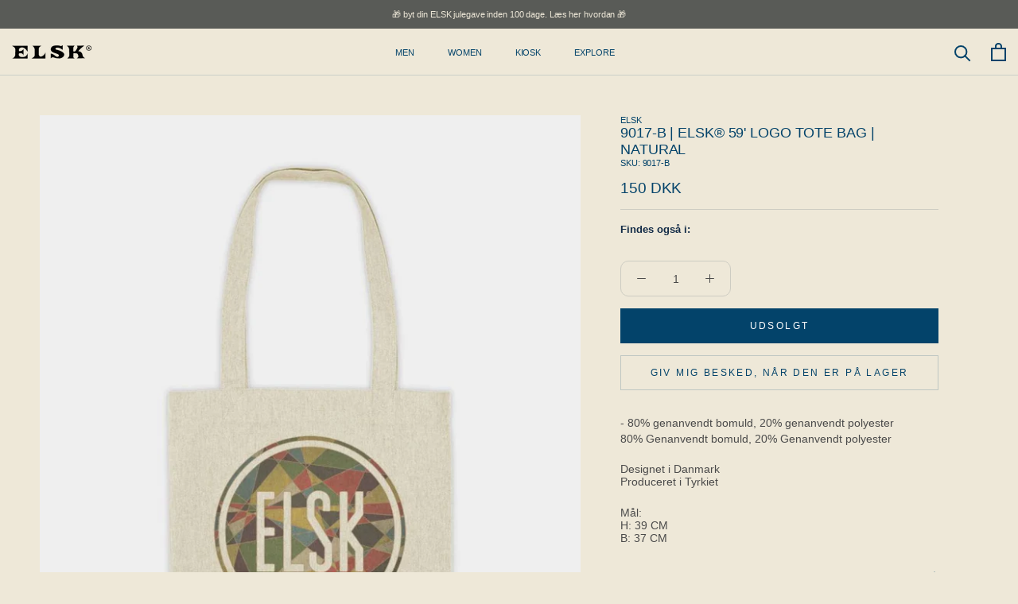

--- FILE ---
content_type: text/html; charset=utf-8
request_url: https://elsk.com/products/9017-b-elsk%C2%AE-59-logo-tote-bag-natural
body_size: 35663
content:
<!doctype html>

<html class="no-js" lang="da">
  <head>
    
    <script id="CookieConsent" src="https://policy.app.cookieinformation.com/uc.js"
    data-culture="DA" type="text/javascript"></script>
    
    <meta name="google-site-verification" content="ZKM-cZPRF9oxv8w3EJbQIfa3biLW0Pa4wEyfGJYAE-I" />
    <meta charset="utf-8"> 
    <meta http-equiv="X-UA-Compatible" content="IE=edge,chrome=1">
    <meta name="viewport" content="width=device-width, initial-scale=1.0, height=device-height, minimum-scale=1.0, maximum-scale=1.0">
    <meta name="theme-color" content="">

    <title>
      ELSK 9017-B | ELSK® 59&#39; LOGO TOTE BAG | NATURAL | designet med mening
    </title><meta name="description" content="ELSK ACCESSORIES, skabt med inspiration fra Thy og fremstillet med omhu i Europa. Vi er en stolt B-Corp certificeret virksomhed, der prioriterer ansvarlig tøjproduktion."><link rel="canonical" href="https://elsk.com/products/9017-b-elsk%c2%ae-59-logo-tote-bag-natural">
    
    <link href="https://cdn.jsdelivr.net/npm/bootstrap@5.1.3/dist/css/bootstrap.min.css" rel="stylesheet" integrity="sha384-1BmE4kWBq78iYhFldvKuhfTAU6auU8tT94WrHftjDbrCEXSU1oBoqyl2QvZ6jIW3" crossorigin="anonymous"><link rel="shortcut icon" href="//elsk.com/cdn/shop/files/logo_2_96x.png?v=1732784838" type="image/png"><meta property="og:type" content="product">
  <meta property="og:title" content="9017-B | ELSK® 59&#39; LOGO TOTE BAG | NATURAL"><meta property="og:image" content="http://elsk.com/cdn/shop/files/9017-59-863x1024.jpg?v=1757514297">
    <meta property="og:image:secure_url" content="https://elsk.com/cdn/shop/files/9017-59-863x1024.jpg?v=1757514297">
    <meta property="og:image:width" content="863">
    <meta property="og:image:height" content="1024"><meta property="product:price:amount" content="150">
  <meta property="product:price:currency" content="DKK"><meta property="og:description" content="ELSK ACCESSORIES, skabt med inspiration fra Thy og fremstillet med omhu i Europa. Vi er en stolt B-Corp certificeret virksomhed, der prioriterer ansvarlig tøjproduktion."><meta property="og:url" content="https://elsk.com/products/9017-b-elsk%c2%ae-59-logo-tote-bag-natural">
<meta property="og:site_name" content="ELSK®"><meta name="twitter:card" content="summary"><meta name="twitter:title" content="9017-B | ELSK® 59&#39; LOGO TOTE BAG | NATURAL">
  <meta name="twitter:description" content="80% Genanvendt bomuld, 20% Genanvendt polyesterDesignet i DanmarkProduceret i TyrkietMål:H: 39 CMB: 37 CM">
  <meta name="twitter:image" content="https://elsk.com/cdn/shop/files/9017-59-863x1024_600x600_crop_center.jpg?v=1757514297">
    <style>
  
  

  
  
  

  :root {
    --heading-font-family : Helvetica, Arial, sans-serif;
    --heading-font-weight : 400;
    --heading-font-style  : normal;

    --text-font-family : Helvetica, Arial, sans-serif;
    --text-font-weight : 400;
    --text-font-style  : normal;

    --base-text-font-size   : 14px;
    --default-text-font-size: 14px;--background          : #eee8d8;
    --background-rgb      : 238, 232, 216;
    --light-background    : #eee8d8;
    --light-background-rgb: 238, 232, 216;
    --heading-color       : #03436a;
    --text-color          : #112a46;
    --text-color-rgb      : 17, 42, 70;
    --text-color-light    : #03436a;
    --text-color-light-rgb: 3, 67, 106;
    --link-color          : #6a6a6a;
    --link-color-rgb      : 106, 106, 106;
    --border-color        : #cdccc2;
    --border-color-rgb    : 205, 204, 194;

    --button-background    : #054269;
    --button-background-rgb: 5, 66, 105;
    --button-text-color    : #ffffff;

    --header-background       : #eee8d8;
    --header-heading-color    : #03436a;
    --header-light-text-color : #112a46;
    --header-border-color     : #cbcfc8;

    --footer-background    : #d3c5ab;
    --footer-text-color    : #112a46;
    --footer-heading-color : #112a46;
    --footer-border-color  : #b6ae9c;

    --navigation-background      : #eee8d8;
    --navigation-background-rgb  : 238, 232, 216;
    --navigation-text-color      : #03436a;
    --navigation-text-color-light: rgba(3, 67, 106, 0.5);
    --navigation-border-color    : rgba(3, 67, 106, 0.25);

    --newsletter-popup-background     : #eee8d8;
    --newsletter-popup-text-color     : #054269;
    --newsletter-popup-text-color-rgb : 5, 66, 105;

    --secondary-elements-background       : #eee8d8;
    --secondary-elements-background-rgb   : 238, 232, 216;
    --secondary-elements-text-color       : #112a46;
    --secondary-elements-text-color-light : rgba(17, 42, 70, 0.5);
    --secondary-elements-border-color     : rgba(17, 42, 70, 0.25);

    --product-sale-price-color    : #f94c43;
    --product-sale-price-color-rgb: 249, 76, 67;
    --product-star-rating: #f6a429;

    /* Shopify related variables */
    --payment-terms-background-color: #eee8d8;

    /* Products */

    --horizontal-spacing-four-products-per-row: 60px;
        --horizontal-spacing-two-products-per-row : 60px;

    --vertical-spacing-four-products-per-row: 60px;
        --vertical-spacing-two-products-per-row : 75px;

    /* Animation */
    --drawer-transition-timing: cubic-bezier(0.645, 0.045, 0.355, 1);
    --header-base-height: 80px; /* We set a default for browsers that do not support CSS variables */

    /* Cursors */
    --cursor-zoom-in-svg    : url(//elsk.com/cdn/shop/t/27/assets/cursor-zoom-in.svg?v=69733626058244498531759214643);
    --cursor-zoom-in-2x-svg : url(//elsk.com/cdn/shop/t/27/assets/cursor-zoom-in-2x.svg?v=22380027538799855851759214644);
  }
</style>

<script>
  // IE11 does not have support for CSS variables, so we have to polyfill them
  if (!(((window || {}).CSS || {}).supports && window.CSS.supports('(--a: 0)'))) {
    const script = document.createElement('script');
    script.type = 'text/javascript';
    script.src = 'https://cdn.jsdelivr.net/npm/css-vars-ponyfill@2';
    script.onload = function() {
      cssVars({});
    };

    document.getElementsByTagName('head')[0].appendChild(script);
  }
</script>

    <script>window.performance && window.performance.mark && window.performance.mark('shopify.content_for_header.start');</script><meta name="google-site-verification" content="G8ScteJixrHk4_Zdwa-V3xlEWeN2frDpFpIoemigntU">
<meta id="shopify-digital-wallet" name="shopify-digital-wallet" content="/52731936935/digital_wallets/dialog">
<meta name="shopify-checkout-api-token" content="5b490252b0221f0c504e2a03100a6b01">
<link rel="alternate" hreflang="x-default" href="https://elsk.com/products/9017-b-elsk%C2%AE-59-logo-tote-bag-natural">
<link rel="alternate" hreflang="da" href="https://elsk.com/products/9017-b-elsk%C2%AE-59-logo-tote-bag-natural">
<link rel="alternate" hreflang="en-AT" href="https://elsk.com/en-eu/products/9017-b-elsk%C2%AE-59-logo-tote-bag-natural">
<link rel="alternate" hreflang="en-BE" href="https://elsk.com/en-eu/products/9017-b-elsk%C2%AE-59-logo-tote-bag-natural">
<link rel="alternate" hreflang="en-BG" href="https://elsk.com/en-eu/products/9017-b-elsk%C2%AE-59-logo-tote-bag-natural">
<link rel="alternate" hreflang="en-CH" href="https://elsk.com/en-eu/products/9017-b-elsk%C2%AE-59-logo-tote-bag-natural">
<link rel="alternate" hreflang="en-CZ" href="https://elsk.com/en-eu/products/9017-b-elsk%C2%AE-59-logo-tote-bag-natural">
<link rel="alternate" hreflang="en-DE" href="https://elsk.com/en-eu/products/9017-b-elsk%C2%AE-59-logo-tote-bag-natural">
<link rel="alternate" hreflang="en-EE" href="https://elsk.com/en-eu/products/9017-b-elsk%C2%AE-59-logo-tote-bag-natural">
<link rel="alternate" hreflang="en-ES" href="https://elsk.com/en-eu/products/9017-b-elsk%C2%AE-59-logo-tote-bag-natural">
<link rel="alternate" hreflang="en-FI" href="https://elsk.com/en-eu/products/9017-b-elsk%C2%AE-59-logo-tote-bag-natural">
<link rel="alternate" hreflang="en-FR" href="https://elsk.com/en-eu/products/9017-b-elsk%C2%AE-59-logo-tote-bag-natural">
<link rel="alternate" hreflang="en-GR" href="https://elsk.com/en-eu/products/9017-b-elsk%C2%AE-59-logo-tote-bag-natural">
<link rel="alternate" hreflang="en-HR" href="https://elsk.com/en-eu/products/9017-b-elsk%C2%AE-59-logo-tote-bag-natural">
<link rel="alternate" hreflang="en-HU" href="https://elsk.com/en-eu/products/9017-b-elsk%C2%AE-59-logo-tote-bag-natural">
<link rel="alternate" hreflang="en-IE" href="https://elsk.com/en-eu/products/9017-b-elsk%C2%AE-59-logo-tote-bag-natural">
<link rel="alternate" hreflang="en-LT" href="https://elsk.com/en-eu/products/9017-b-elsk%C2%AE-59-logo-tote-bag-natural">
<link rel="alternate" hreflang="en-LU" href="https://elsk.com/en-eu/products/9017-b-elsk%C2%AE-59-logo-tote-bag-natural">
<link rel="alternate" hreflang="en-LV" href="https://elsk.com/en-eu/products/9017-b-elsk%C2%AE-59-logo-tote-bag-natural">
<link rel="alternate" hreflang="en-MT" href="https://elsk.com/en-eu/products/9017-b-elsk%C2%AE-59-logo-tote-bag-natural">
<link rel="alternate" hreflang="en-NL" href="https://elsk.com/en-eu/products/9017-b-elsk%C2%AE-59-logo-tote-bag-natural">
<link rel="alternate" hreflang="en-NO" href="https://elsk.com/en-eu/products/9017-b-elsk%C2%AE-59-logo-tote-bag-natural">
<link rel="alternate" hreflang="en-PL" href="https://elsk.com/en-eu/products/9017-b-elsk%C2%AE-59-logo-tote-bag-natural">
<link rel="alternate" hreflang="en-PT" href="https://elsk.com/en-eu/products/9017-b-elsk%C2%AE-59-logo-tote-bag-natural">
<link rel="alternate" hreflang="en-RO" href="https://elsk.com/en-eu/products/9017-b-elsk%C2%AE-59-logo-tote-bag-natural">
<link rel="alternate" hreflang="en-SE" href="https://elsk.com/en-eu/products/9017-b-elsk%C2%AE-59-logo-tote-bag-natural">
<link rel="alternate" hreflang="en-SI" href="https://elsk.com/en-eu/products/9017-b-elsk%C2%AE-59-logo-tote-bag-natural">
<link rel="alternate" hreflang="en-SK" href="https://elsk.com/en-eu/products/9017-b-elsk%C2%AE-59-logo-tote-bag-natural">
<link rel="alternate" type="application/json+oembed" href="https://elsk.com/products/9017-b-elsk%c2%ae-59-logo-tote-bag-natural.oembed">
<script async="async" src="/checkouts/internal/preloads.js?locale=da-DK"></script>
<link rel="preconnect" href="https://shop.app" crossorigin="anonymous">
<script async="async" src="https://shop.app/checkouts/internal/preloads.js?locale=da-DK&shop_id=52731936935" crossorigin="anonymous"></script>
<script id="apple-pay-shop-capabilities" type="application/json">{"shopId":52731936935,"countryCode":"DK","currencyCode":"DKK","merchantCapabilities":["supports3DS"],"merchantId":"gid:\/\/shopify\/Shop\/52731936935","merchantName":"ELSK®","requiredBillingContactFields":["postalAddress","email","phone"],"requiredShippingContactFields":["postalAddress","email","phone"],"shippingType":"shipping","supportedNetworks":["visa","maestro","masterCard","amex"],"total":{"type":"pending","label":"ELSK®","amount":"1.00"},"shopifyPaymentsEnabled":true,"supportsSubscriptions":true}</script>
<script id="shopify-features" type="application/json">{"accessToken":"5b490252b0221f0c504e2a03100a6b01","betas":["rich-media-storefront-analytics"],"domain":"elsk.com","predictiveSearch":true,"shopId":52731936935,"locale":"da"}</script>
<script>var Shopify = Shopify || {};
Shopify.shop = "elsk-aps-int.myshopify.com";
Shopify.locale = "da";
Shopify.currency = {"active":"DKK","rate":"1.0"};
Shopify.country = "DK";
Shopify.theme = {"name":"New menu design","id":187815887191,"schema_name":"Prestige","schema_version":"5.7.0","theme_store_id":855,"role":"main"};
Shopify.theme.handle = "null";
Shopify.theme.style = {"id":null,"handle":null};
Shopify.cdnHost = "elsk.com/cdn";
Shopify.routes = Shopify.routes || {};
Shopify.routes.root = "/";</script>
<script type="module">!function(o){(o.Shopify=o.Shopify||{}).modules=!0}(window);</script>
<script>!function(o){function n(){var o=[];function n(){o.push(Array.prototype.slice.apply(arguments))}return n.q=o,n}var t=o.Shopify=o.Shopify||{};t.loadFeatures=n(),t.autoloadFeatures=n()}(window);</script>
<script>
  window.ShopifyPay = window.ShopifyPay || {};
  window.ShopifyPay.apiHost = "shop.app\/pay";
  window.ShopifyPay.redirectState = null;
</script>
<script id="shop-js-analytics" type="application/json">{"pageType":"product"}</script>
<script defer="defer" async type="module" src="//elsk.com/cdn/shopifycloud/shop-js/modules/v2/client.init-shop-cart-sync_C8w7Thf0.da.esm.js"></script>
<script defer="defer" async type="module" src="//elsk.com/cdn/shopifycloud/shop-js/modules/v2/chunk.common_hABmsQwT.esm.js"></script>
<script type="module">
  await import("//elsk.com/cdn/shopifycloud/shop-js/modules/v2/client.init-shop-cart-sync_C8w7Thf0.da.esm.js");
await import("//elsk.com/cdn/shopifycloud/shop-js/modules/v2/chunk.common_hABmsQwT.esm.js");

  window.Shopify.SignInWithShop?.initShopCartSync?.({"fedCMEnabled":true,"windoidEnabled":true});

</script>
<script>
  window.Shopify = window.Shopify || {};
  if (!window.Shopify.featureAssets) window.Shopify.featureAssets = {};
  window.Shopify.featureAssets['shop-js'] = {"shop-cart-sync":["modules/v2/client.shop-cart-sync_E9HXAaGU.da.esm.js","modules/v2/chunk.common_hABmsQwT.esm.js"],"init-fed-cm":["modules/v2/client.init-fed-cm_D9Oi54fl.da.esm.js","modules/v2/chunk.common_hABmsQwT.esm.js"],"shop-button":["modules/v2/client.shop-button_B8KOtzKe.da.esm.js","modules/v2/chunk.common_hABmsQwT.esm.js"],"shop-cash-offers":["modules/v2/client.shop-cash-offers_DlhdMaW0.da.esm.js","modules/v2/chunk.common_hABmsQwT.esm.js","modules/v2/chunk.modal_Ckewj8OP.esm.js"],"init-windoid":["modules/v2/client.init-windoid_CGADVD8p.da.esm.js","modules/v2/chunk.common_hABmsQwT.esm.js"],"shop-toast-manager":["modules/v2/client.shop-toast-manager_CNKNpHNL.da.esm.js","modules/v2/chunk.common_hABmsQwT.esm.js"],"init-shop-email-lookup-coordinator":["modules/v2/client.init-shop-email-lookup-coordinator_BBzXNmb3.da.esm.js","modules/v2/chunk.common_hABmsQwT.esm.js"],"init-shop-cart-sync":["modules/v2/client.init-shop-cart-sync_C8w7Thf0.da.esm.js","modules/v2/chunk.common_hABmsQwT.esm.js"],"avatar":["modules/v2/client.avatar_BTnouDA3.da.esm.js"],"pay-button":["modules/v2/client.pay-button_DCXlSoEZ.da.esm.js","modules/v2/chunk.common_hABmsQwT.esm.js"],"init-customer-accounts":["modules/v2/client.init-customer-accounts_CgZShwmJ.da.esm.js","modules/v2/client.shop-login-button_DRgpt7MX.da.esm.js","modules/v2/chunk.common_hABmsQwT.esm.js","modules/v2/chunk.modal_Ckewj8OP.esm.js"],"init-shop-for-new-customer-accounts":["modules/v2/client.init-shop-for-new-customer-accounts_D8hODCjr.da.esm.js","modules/v2/client.shop-login-button_DRgpt7MX.da.esm.js","modules/v2/chunk.common_hABmsQwT.esm.js","modules/v2/chunk.modal_Ckewj8OP.esm.js"],"shop-login-button":["modules/v2/client.shop-login-button_DRgpt7MX.da.esm.js","modules/v2/chunk.common_hABmsQwT.esm.js","modules/v2/chunk.modal_Ckewj8OP.esm.js"],"init-customer-accounts-sign-up":["modules/v2/client.init-customer-accounts-sign-up_DwoY1LbN.da.esm.js","modules/v2/client.shop-login-button_DRgpt7MX.da.esm.js","modules/v2/chunk.common_hABmsQwT.esm.js","modules/v2/chunk.modal_Ckewj8OP.esm.js"],"shop-follow-button":["modules/v2/client.shop-follow-button_DhY_CDrh.da.esm.js","modules/v2/chunk.common_hABmsQwT.esm.js","modules/v2/chunk.modal_Ckewj8OP.esm.js"],"checkout-modal":["modules/v2/client.checkout-modal_AT9K001_.da.esm.js","modules/v2/chunk.common_hABmsQwT.esm.js","modules/v2/chunk.modal_Ckewj8OP.esm.js"],"lead-capture":["modules/v2/client.lead-capture_CZ_svizZ.da.esm.js","modules/v2/chunk.common_hABmsQwT.esm.js","modules/v2/chunk.modal_Ckewj8OP.esm.js"],"shop-login":["modules/v2/client.shop-login_B0Qzh9iu.da.esm.js","modules/v2/chunk.common_hABmsQwT.esm.js","modules/v2/chunk.modal_Ckewj8OP.esm.js"],"payment-terms":["modules/v2/client.payment-terms_4llnW5e3.da.esm.js","modules/v2/chunk.common_hABmsQwT.esm.js","modules/v2/chunk.modal_Ckewj8OP.esm.js"]};
</script>
<script id="__st">var __st={"a":52731936935,"offset":3600,"reqid":"7aac133b-1bbe-470a-bea2-510b5b7ad7d4-1768673184","pageurl":"elsk.com\/products\/9017-b-elsk%C2%AE-59-logo-tote-bag-natural","u":"2dac45bac777","p":"product","rtyp":"product","rid":6650667696295};</script>
<script>window.ShopifyPaypalV4VisibilityTracking = true;</script>
<script id="captcha-bootstrap">!function(){'use strict';const t='contact',e='account',n='new_comment',o=[[t,t],['blogs',n],['comments',n],[t,'customer']],c=[[e,'customer_login'],[e,'guest_login'],[e,'recover_customer_password'],[e,'create_customer']],r=t=>t.map((([t,e])=>`form[action*='/${t}']:not([data-nocaptcha='true']) input[name='form_type'][value='${e}']`)).join(','),a=t=>()=>t?[...document.querySelectorAll(t)].map((t=>t.form)):[];function s(){const t=[...o],e=r(t);return a(e)}const i='password',u='form_key',d=['recaptcha-v3-token','g-recaptcha-response','h-captcha-response',i],f=()=>{try{return window.sessionStorage}catch{return}},m='__shopify_v',_=t=>t.elements[u];function p(t,e,n=!1){try{const o=window.sessionStorage,c=JSON.parse(o.getItem(e)),{data:r}=function(t){const{data:e,action:n}=t;return t[m]||n?{data:e,action:n}:{data:t,action:n}}(c);for(const[e,n]of Object.entries(r))t.elements[e]&&(t.elements[e].value=n);n&&o.removeItem(e)}catch(o){console.error('form repopulation failed',{error:o})}}const l='form_type',E='cptcha';function T(t){t.dataset[E]=!0}const w=window,h=w.document,L='Shopify',v='ce_forms',y='captcha';let A=!1;((t,e)=>{const n=(g='f06e6c50-85a8-45c8-87d0-21a2b65856fe',I='https://cdn.shopify.com/shopifycloud/storefront-forms-hcaptcha/ce_storefront_forms_captcha_hcaptcha.v1.5.2.iife.js',D={infoText:'Beskyttet af hCaptcha',privacyText:'Beskyttelse af persondata',termsText:'Vilkår'},(t,e,n)=>{const o=w[L][v],c=o.bindForm;if(c)return c(t,g,e,D).then(n);var r;o.q.push([[t,g,e,D],n]),r=I,A||(h.body.append(Object.assign(h.createElement('script'),{id:'captcha-provider',async:!0,src:r})),A=!0)});var g,I,D;w[L]=w[L]||{},w[L][v]=w[L][v]||{},w[L][v].q=[],w[L][y]=w[L][y]||{},w[L][y].protect=function(t,e){n(t,void 0,e),T(t)},Object.freeze(w[L][y]),function(t,e,n,w,h,L){const[v,y,A,g]=function(t,e,n){const i=e?o:[],u=t?c:[],d=[...i,...u],f=r(d),m=r(i),_=r(d.filter((([t,e])=>n.includes(e))));return[a(f),a(m),a(_),s()]}(w,h,L),I=t=>{const e=t.target;return e instanceof HTMLFormElement?e:e&&e.form},D=t=>v().includes(t);t.addEventListener('submit',(t=>{const e=I(t);if(!e)return;const n=D(e)&&!e.dataset.hcaptchaBound&&!e.dataset.recaptchaBound,o=_(e),c=g().includes(e)&&(!o||!o.value);(n||c)&&t.preventDefault(),c&&!n&&(function(t){try{if(!f())return;!function(t){const e=f();if(!e)return;const n=_(t);if(!n)return;const o=n.value;o&&e.removeItem(o)}(t);const e=Array.from(Array(32),(()=>Math.random().toString(36)[2])).join('');!function(t,e){_(t)||t.append(Object.assign(document.createElement('input'),{type:'hidden',name:u})),t.elements[u].value=e}(t,e),function(t,e){const n=f();if(!n)return;const o=[...t.querySelectorAll(`input[type='${i}']`)].map((({name:t})=>t)),c=[...d,...o],r={};for(const[a,s]of new FormData(t).entries())c.includes(a)||(r[a]=s);n.setItem(e,JSON.stringify({[m]:1,action:t.action,data:r}))}(t,e)}catch(e){console.error('failed to persist form',e)}}(e),e.submit())}));const S=(t,e)=>{t&&!t.dataset[E]&&(n(t,e.some((e=>e===t))),T(t))};for(const o of['focusin','change'])t.addEventListener(o,(t=>{const e=I(t);D(e)&&S(e,y())}));const B=e.get('form_key'),M=e.get(l),P=B&&M;t.addEventListener('DOMContentLoaded',(()=>{const t=y();if(P)for(const e of t)e.elements[l].value===M&&p(e,B);[...new Set([...A(),...v().filter((t=>'true'===t.dataset.shopifyCaptcha))])].forEach((e=>S(e,t)))}))}(h,new URLSearchParams(w.location.search),n,t,e,['guest_login'])})(!0,!0)}();</script>
<script integrity="sha256-4kQ18oKyAcykRKYeNunJcIwy7WH5gtpwJnB7kiuLZ1E=" data-source-attribution="shopify.loadfeatures" defer="defer" src="//elsk.com/cdn/shopifycloud/storefront/assets/storefront/load_feature-a0a9edcb.js" crossorigin="anonymous"></script>
<script crossorigin="anonymous" defer="defer" src="//elsk.com/cdn/shopifycloud/storefront/assets/shopify_pay/storefront-65b4c6d7.js?v=20250812"></script>
<script data-source-attribution="shopify.dynamic_checkout.dynamic.init">var Shopify=Shopify||{};Shopify.PaymentButton=Shopify.PaymentButton||{isStorefrontPortableWallets:!0,init:function(){window.Shopify.PaymentButton.init=function(){};var t=document.createElement("script");t.src="https://elsk.com/cdn/shopifycloud/portable-wallets/latest/portable-wallets.da.js",t.type="module",document.head.appendChild(t)}};
</script>
<script data-source-attribution="shopify.dynamic_checkout.buyer_consent">
  function portableWalletsHideBuyerConsent(e){var t=document.getElementById("shopify-buyer-consent"),n=document.getElementById("shopify-subscription-policy-button");t&&n&&(t.classList.add("hidden"),t.setAttribute("aria-hidden","true"),n.removeEventListener("click",e))}function portableWalletsShowBuyerConsent(e){var t=document.getElementById("shopify-buyer-consent"),n=document.getElementById("shopify-subscription-policy-button");t&&n&&(t.classList.remove("hidden"),t.removeAttribute("aria-hidden"),n.addEventListener("click",e))}window.Shopify?.PaymentButton&&(window.Shopify.PaymentButton.hideBuyerConsent=portableWalletsHideBuyerConsent,window.Shopify.PaymentButton.showBuyerConsent=portableWalletsShowBuyerConsent);
</script>
<script data-source-attribution="shopify.dynamic_checkout.cart.bootstrap">document.addEventListener("DOMContentLoaded",(function(){function t(){return document.querySelector("shopify-accelerated-checkout-cart, shopify-accelerated-checkout")}if(t())Shopify.PaymentButton.init();else{new MutationObserver((function(e,n){t()&&(Shopify.PaymentButton.init(),n.disconnect())})).observe(document.body,{childList:!0,subtree:!0})}}));
</script>
<link id="shopify-accelerated-checkout-styles" rel="stylesheet" media="screen" href="https://elsk.com/cdn/shopifycloud/portable-wallets/latest/accelerated-checkout-backwards-compat.css" crossorigin="anonymous">
<style id="shopify-accelerated-checkout-cart">
        #shopify-buyer-consent {
  margin-top: 1em;
  display: inline-block;
  width: 100%;
}

#shopify-buyer-consent.hidden {
  display: none;
}

#shopify-subscription-policy-button {
  background: none;
  border: none;
  padding: 0;
  text-decoration: underline;
  font-size: inherit;
  cursor: pointer;
}

#shopify-subscription-policy-button::before {
  box-shadow: none;
}

      </style>

<script>window.performance && window.performance.mark && window.performance.mark('shopify.content_for_header.end');</script>

    <link rel="stylesheet" href="//elsk.com/cdn/shop/t/27/assets/theme.css?v=62441372190441597211759214611">

    <script>// This allows to expose several variables to the global scope, to be used in scripts
      window.theme = {
        pageType: "product",
        moneyFormat: "{{amount_no_decimals}} DKK",
        moneyWithCurrencyFormat: "{{amount_no_decimals}} DKK",
        currencyCodeEnabled: false,
        productImageSize: "square",
        searchMode: "product",
        showPageTransition: false,
        showElementStaggering: false,
        showImageZooming: true
      };

      window.routes = {
        rootUrl: "\/",
        rootUrlWithoutSlash: '',
        cartUrl: "\/cart",
        cartAddUrl: "\/cart\/add",
        cartChangeUrl: "\/cart\/change",
        searchUrl: "\/search",
        productRecommendationsUrl: "\/recommendations\/products"
      };

      window.languages = {
        cartAddNote: "Tilføj ordrenote",
        cartEditNote: "Ret ordernote",
        productImageLoadingError: "Dette billede kunne ikke indlæses. Prøv at genindlæse siden.",
        productFormAddToCart: "Tilføj til kurv",
        productFormUnavailable: "Ikke tilgængelig",
        productFormSoldOut: "Udsolgt",
        shippingEstimatorOneResult: "1 mulighed tilgængelig:",
        shippingEstimatorMoreResults: "{{count}} indstillinger tilgængelige:",
        shippingEstimatorNoResults: "Ingen levering kunne findes"
      };

      window.lazySizesConfig = {
        loadHidden: false,
        hFac: 0.5,
        expFactor: 2,
        ricTimeout: 150,
        lazyClass: 'Image--lazyLoad',
        loadingClass: 'Image--lazyLoading',
        loadedClass: 'Image--lazyLoaded'
      };

      document.documentElement.className = document.documentElement.className.replace('no-js', 'js');
      document.documentElement.style.setProperty('--window-height', window.innerHeight + 'px');

      // We do a quick detection of some features (we could use Modernizr but for so little...)
      (function() {
        document.documentElement.className += ((window.CSS && window.CSS.supports('(position: sticky) or (position: -webkit-sticky)')) ? ' supports-sticky' : ' no-supports-sticky');
        document.documentElement.className += (window.matchMedia('(-moz-touch-enabled: 1), (hover: none)')).matches ? ' no-supports-hover' : ' supports-hover';
      }());

      

    </script>

    <script src="//elsk.com/cdn/shop/t/27/assets/lazysizes.min.js?v=174358363404432586981759214604" async></script><script src="//elsk.com/cdn/shop/t/27/assets/libs.min.js?v=26178543184394469741759214605" defer></script>
    <script src="//elsk.com/cdn/shop/t/27/assets/theme.js?v=147527040627570113161759214613" defer></script>
    <script src="//elsk.com/cdn/shop/t/27/assets/custom.js?v=183944157590872491501759214600" defer></script>
    
    <script>
      (function () {
        window.onpageshow = function() {
          if (window.theme.showPageTransition) {
            var pageTransition = document.querySelector('.PageTransition');

            if (pageTransition) {
              pageTransition.style.visibility = 'visible';
              pageTransition.style.opacity = '0';
            }
          }

          // When the page is loaded from the cache, we have to reload the cart content
          document.documentElement.dispatchEvent(new CustomEvent('cart:refresh', {
            bubbles: true
          }));
        };
      })();
    </script>


    <link href="//elsk.com/cdn/shop/t/27/assets/owl.carousel.min.css?v=70516089817612781961759214606" rel="stylesheet" type="text/css" media="all" />
    <link href="//elsk.com/cdn/shop/t/27/assets/owl.theme.default.min.css?v=135046118358282713361759214608" rel="stylesheet" type="text/css" media="all" />
        
    <link href="//elsk.com/cdn/shop/t/27/assets/kgstyle.css?v=151360630253727391681768478704" rel="stylesheet" type="text/css" media="all" />
    

    
  <script type="application/ld+json">
  {
    "@context": "http://schema.org",
    "@type": "Product",
    "offers": [{
          "@type": "Offer",
          "name": "Default Title",
          "availability":"https://schema.org/OutOfStock",
          "price": 150.0,
          "priceCurrency": "DKK",
          "priceValidUntil": "2026-01-27","sku": "9017-B","url": "/products/9017-b-elsk%C2%AE-59-logo-tote-bag-natural?variant=39713342029991"
        }
],
    "brand": {
      "name": "ELSK"
    },
    "name": "9017-B | ELSK® 59' LOGO TOTE BAG | NATURAL",
    "description": "80% Genanvendt bomuld, 20% Genanvendt polyesterDesignet i DanmarkProduceret i TyrkietMål:H: 39 CMB: 37 CM",
    "category": "ACCESSORIES",
    "url": "/products/9017-b-elsk%C2%AE-59-logo-tote-bag-natural",
    "sku": "9017-B",
    "image": {
      "@type": "ImageObject",
      "url": "https://elsk.com/cdn/shop/files/9017-59-863x1024_1024x.jpg?v=1757514297",
      "image": "https://elsk.com/cdn/shop/files/9017-59-863x1024_1024x.jpg?v=1757514297",
      "name": "9017-B | ELSK® 59' LOGO TOTE BAG | NATURAL",
      "width": "1024",
      "height": "1024"
    }
  }
  </script>



  <script type="application/ld+json">
  {
    "@context": "http://schema.org",
    "@type": "BreadcrumbList",
  "itemListElement": [{
      "@type": "ListItem",
      "position": 1,
      "name": "",
      "item": "https://elsk.com"
    },{
          "@type": "ListItem",
          "position": 2,
          "name": "9017-B | ELSK® 59' LOGO TOTE BAG | NATURAL",
          "item": "https://elsk.com/products/9017-b-elsk%C2%AE-59-logo-tote-bag-natural"
        }]
  }
  </script>

  	<!-- "snippets/vitals-loader.liquid" was not rendered, the associated app was uninstalled -->

<!-- Global site tag (gtag.js) - Google Analytics -->
<script async src="https://www.googletagmanager.com/gtag/js?id=UA-40374987-1"></script>
<script>
 window.dataLayer = window.dataLayer || [];
 function gtag(){dataLayer.push(arguments);}
 gtag('js', new Date());

 gtag('config', 'UA-40374987-1');
</script>



<!-- BEGIN app block: shopify://apps/selecty/blocks/app-embed/a005a4a7-4aa2-4155-9c2b-0ab41acbf99c --><template id="sel-form-template">
  <div id="sel-form" style="display: none;">
    <form method="post" action="/localization" id="localization_form" accept-charset="UTF-8" class="shopify-localization-form" enctype="multipart/form-data"><input type="hidden" name="form_type" value="localization" /><input type="hidden" name="utf8" value="✓" /><input type="hidden" name="_method" value="put" /><input type="hidden" name="return_to" value="/products/9017-b-elsk%C2%AE-59-logo-tote-bag-natural" />
      <input type="hidden" name="country_code" value="DK">
      <input type="hidden" name="language_code" value="da">
    </form>
  </div>
</template>


  <script>
    (function () {
      window.$selector = window.$selector || []; // Create empty queue for action (sdk) if user has not created his yet
      // Fetch geodata only for new users
      const wasRedirected = localStorage.getItem('sel-autodetect') === '1';

      if (!wasRedirected) {
        window.selectorConfigGeoData = fetch('/browsing_context_suggestions.json?source=geolocation_recommendation&country[enabled]=true&currency[enabled]=true&language[enabled]=true', {
          method: 'GET',
          mode: 'cors',
          cache: 'default',
          credentials: 'same-origin',
          headers: {
            'Content-Type': 'application/json',
            'Access-Control-Allow-Origin': '*'
          },
          redirect: 'follow',
          referrerPolicy: 'no-referrer',
        });
      }
    })()
  </script>
  <script type="application/json" id="__selectors_json">
    {
    "selectors": 
  [{"title":"test","status":"disabled","visibility":[],"design":{"resource":"currencies","resourceList":["currencies"],"type":"drop-down","theme":"minimal","scheme":"basic","short":"none","search":"none","scale":100,"styles":{"general":"","extra":""},"reverse":true,"view":"icons","colors":{"text":{"red":32,"green":34,"blue":35,"alpha":1,"filter":"invert(7%) sepia(18%) saturate(254%) hue-rotate(155deg) brightness(105%) contrast(88%)"},"accent":{"red":32,"green":34,"blue":35,"alpha":1,"filter":"invert(10%) sepia(0%) saturate(3577%) hue-rotate(306deg) brightness(90%) contrast(90%)"},"background":{"red":255,"green":255,"blue":255,"alpha":1,"filter":"invert(100%) sepia(100%) saturate(0%) hue-rotate(58deg) brightness(108%) contrast(101%)"}},"withoutShadowRoot":false,"typography":{"default":{"fontFamily":"Verdana","fontStyle":"normal","fontWeight":"normal","size":{"value":14,"dimension":"px"}},"accent":{"fontFamily":"Verdana","fontStyle":"normal","fontWeight":"normal","size":{"value":14,"dimension":"px"}}},"position":{"type":"fixed","value":{"horizontal":"right","vertical":"bottom"}},"visibility":{"breakpoints":["xs","sm","md","lg","xl"],"urls":{"logicVariant":"include","resources":[]},"params":{"logicVariant":"include","resources":[]},"languages":{"logicVariant":"include","resources":[]},"countries":{"logicVariant":"include","resources":[]}},"flagMode":"flag"},"id":"KZ617183","i18n":{"original":{}}},{"title":"Unnamed selector","status":"published","visibility":[],"design":{"resource":"languages","resourceList":["languages"],"type":"drop-down","theme":"minimal","scheme":"custom","short":"none","search":"none","scale":100,"styles":{"general":".sel-custom{\n  margin-right: 7px;\n  top: 1px;\n}\n.sel-iconWrapper{\nheight:18px;\n}\n.sel-iconWrapper{\nmin-width:6px;\n}\n.sel-icon{\nobject-fit: contain;\n}\n.sel-disclosure-btn{\npadding-left:0px !important;\n}\n.sel-item{\n  padding-left:0px !important;\n}","extra":""},"reverse":true,"view":"icons","flagMode":"icon","colors":{"text":{"red":32,"green":34,"blue":35,"alpha":1,"filter":"invert(9%) sepia(14%) saturate(252%) hue-rotate(155deg) brightness(92%) contrast(90%)"},"accent":{"red":32,"green":34,"blue":35,"alpha":1,"filter":"invert(8%) sepia(10%) saturate(279%) hue-rotate(155deg) brightness(94%) contrast(87%)"},"background":{"red":238,"green":232,"blue":216,"alpha":0,"filter":"invert(97%) sepia(7%) saturate(1187%) hue-rotate(313deg) brightness(105%) contrast(87%)"}},"withoutShadowRoot":false,"hideUnavailableResources":false,"typography":{"default":{"fontFamily":"Verdana","fontStyle":"normal","fontWeight":"normal","size":{"value":12,"dimension":"px"},"custom":false},"accent":{"fontFamily":"Verdana","fontStyle":"normal","fontWeight":"normal","size":{"value":14,"dimension":"px"},"custom":false}},"position":{"type":"custom","value":{"horizontal":"static","vertical":"static"}},"visibility":{"breakpoints":["xs","sm","md","lg","xl"],"params":{"logicVariant":"include","resources":[],"retainDuringSession":false},"countries":{"logicVariant":"include","resources":[]},"languages":{"logicVariant":"include","resources":[]},"urls":{"logicVariant":"exclude","resources":[],"allowSubpaths":false}}},"id":"TI753157","i18n":{"original":{}}}],
    "store": 
  
    {"shouldBranding":true}
  
,
    "autodetect": 
  
    {"_id":"64e60a7907b81167930464e1","storeId":52731936935,"design":{"resource":"languages","behavior":"once","resourceList":["languages"],"type":"modal","scheme":"custom","styles":{"general":".adt-modal{\n  top:0;\n  left:0;\n}\n.adt-description{\n  width:100%;\n  text-align:center;\n}\nh3{\nmargin-bottom:5px;\nfont-size:1.4em;\nfont-weight:400;\n}\n.adt-container{\npadding:35px;\n}\n.adt-item{\njustify-content: center;\n}\n.adt-iconWrapper{\nmin-width:auto;\nmargin-right:5px;\nwidth:20px;\n}\n.adt-itemText{\nwidth:auto;}\n.adt-itemsList{\nwidth:80%\n}\n.adt-itemsContainer{\njustify-content: center;\n}","extra":""},"animation":"fade","backgroundImgUrl":null,"contentBackgroundImgUrl":null,"colors":{"text":{"red":3,"green":67,"blue":106,"alpha":1,"filter":"invert(19%) sepia(62%) saturate(1381%) hue-rotate(172deg) brightness(96%) contrast(98%)"},"accent":{"red":32,"green":34,"blue":35,"alpha":1},"background":{"red":238,"green":232,"blue":216,"alpha":1,"filter":"invert(100%) sepia(3%) saturate(6596%) hue-rotate(342deg) brightness(97%) contrast(93%)"}},"typography":{"default":{"fontFamily":"Helvetica","fontStyle":"normal","fontWeight":"normal","size":{"value":15,"dimension":"px"}},"accent":{"fontFamily":"Helvetica","fontStyle":"normal","fontWeight":"normal","size":{"value":15,"dimension":"px"}}},"position":{"type":"fixed","value":{"horizontal":"center","vertical":"center"}},"short":"languages","view":"all","withoutShadowRoot":false},"i18n":{"original":{"languages_currencies":"Are you in the right language and currency? Please choose what is more suitable for you.","languages_countries":"Are you in the right country and language? Please choose what is more suitable for you.","languages":"<h3>ER DU DET RETTE STED?</h3>\nVælg venligst sprog.","currencies":"Are you in the right currency? Please choose what is more suitable for you.","markets":"Are you in the right place? Please select your shipping region.","countries":"Are you in the right place? Please select your shipping destination country.","button":"Shop now"}},"visibility":[],"status":"published","createdAt":"2023-08-23T13:32:41.226Z","updatedAt":"2023-09-04T11:20:26.832Z","__v":0}
  
,
    "autoRedirect": 
  null
,
    "customResources": 
  [],
    "markets": [{"enabled":true,"locale":"da","countries":["DK"],"webPresence":{"alternateLocales":[],"defaultLocale":"da","subfolderSuffix":null,"domain":{"host":"elsk.com"}},"localCurrencies":false,"curr":{"code":"DKK"},"alternateLocales":[],"domain":{"host":"elsk.com"},"name":"Danmark","regions":[{"code":"DK"}],"country":"DK","title":"Danmark","host":"elsk.com"},{"enabled":true,"locale":"en","countries":["AT","BE","BG","CH","CZ","DE","EE","ES","FI","FR","GR","HR","HU","IE","LT","LU","LV","MT","NL","NO","PL","PT","RO","SE","SI","SK"],"webPresence":{"defaultLocale":"en","alternateLocales":[],"subfolderSuffix":"eu","domain":null},"localCurrencies":false,"curr":{"code":"EUR"},"alternateLocales":[],"domain":{"host":null},"name":"EU","regions":[{"code":"AT"},{"code":"BE"},{"code":"BG"},{"code":"CH"},{"code":"CZ"},{"code":"DE"},{"code":"EE"},{"code":"ES"},{"code":"FI"},{"code":"FR"},{"code":"GR"},{"code":"HR"},{"code":"HU"},{"code":"IE"},{"code":"LT"},{"code":"LU"},{"code":"LV"},{"code":"MT"},{"code":"NL"},{"code":"NO"},{"code":"PL"},{"code":"PT"},{"code":"RO"},{"code":"SE"},{"code":"SI"},{"code":"SK"}],"country":"AT","title":"EU","host":null}],
    "languages": [{"country":"DK","subfolderSuffix":null,"title":"Danish","code":"da","alias":"da","endonym":"Dansk","primary":true,"published":true},{"country":"AT","subfolderSuffix":"eu","title":"English","code":"en","alias":"en","endonym":"English","primary":false,"published":true}],
    "currentMarketLanguages": [{"title":"Dansk","code":"da"}],
    "currencies": [{"title":"Danish Krone","code":"DKK","symbol":"kr.","country":"DK"},{"title":"Euro","code":"EUR","symbol":"€","country":"AT"}],
    "countries": [{"code":"DK","localCurrencies":false,"currency":{"code":"DKK","enabled":false,"title":"Danish Krone","symbol":"kr."},"title":"Denmark","primary":true},{"code":"AT","localCurrencies":false,"currency":{"code":"EUR","enabled":false,"title":"Euro","symbol":"€"},"title":"Austria","primary":false},{"code":"BE","localCurrencies":false,"currency":{"code":"EUR","enabled":false,"title":"Euro","symbol":"€"},"title":"Belgium","primary":false},{"code":"BG","localCurrencies":false,"currency":{"code":"EUR","enabled":false,"title":"Euro","symbol":"€"},"title":"Bulgaria","primary":false},{"code":"CH","localCurrencies":false,"currency":{"code":"EUR","enabled":false,"title":"Euro","symbol":"€"},"title":"Switzerland","primary":false},{"code":"CZ","localCurrencies":false,"currency":{"code":"EUR","enabled":false,"title":"Euro","symbol":"€"},"title":"Czechia","primary":false},{"code":"DE","localCurrencies":false,"currency":{"code":"EUR","enabled":false,"title":"Euro","symbol":"€"},"title":"Germany","primary":false},{"code":"EE","localCurrencies":false,"currency":{"code":"EUR","enabled":false,"title":"Euro","symbol":"€"},"title":"Estonia","primary":false},{"code":"ES","localCurrencies":false,"currency":{"code":"EUR","enabled":false,"title":"Euro","symbol":"€"},"title":"Spain","primary":false},{"code":"FI","localCurrencies":false,"currency":{"code":"EUR","enabled":false,"title":"Euro","symbol":"€"},"title":"Finland","primary":false},{"code":"FR","localCurrencies":false,"currency":{"code":"EUR","enabled":false,"title":"Euro","symbol":"€"},"title":"France","primary":false},{"code":"GR","localCurrencies":false,"currency":{"code":"EUR","enabled":false,"title":"Euro","symbol":"€"},"title":"Greece","primary":false},{"code":"HR","localCurrencies":false,"currency":{"code":"EUR","enabled":false,"title":"Euro","symbol":"€"},"title":"Croatia","primary":false},{"code":"HU","localCurrencies":false,"currency":{"code":"EUR","enabled":false,"title":"Euro","symbol":"€"},"title":"Hungary","primary":false},{"code":"IE","localCurrencies":false,"currency":{"code":"EUR","enabled":false,"title":"Euro","symbol":"€"},"title":"Ireland","primary":false},{"code":"LT","localCurrencies":false,"currency":{"code":"EUR","enabled":false,"title":"Euro","symbol":"€"},"title":"Lithuania","primary":false},{"code":"LU","localCurrencies":false,"currency":{"code":"EUR","enabled":false,"title":"Euro","symbol":"€"},"title":"Luxembourg","primary":false},{"code":"LV","localCurrencies":false,"currency":{"code":"EUR","enabled":false,"title":"Euro","symbol":"€"},"title":"Latvia","primary":false},{"code":"MT","localCurrencies":false,"currency":{"code":"EUR","enabled":false,"title":"Euro","symbol":"€"},"title":"Malta","primary":false},{"code":"NL","localCurrencies":false,"currency":{"code":"EUR","enabled":false,"title":"Euro","symbol":"€"},"title":"Netherlands","primary":false},{"code":"NO","localCurrencies":false,"currency":{"code":"EUR","enabled":false,"title":"Euro","symbol":"€"},"title":"Norway","primary":false},{"code":"PL","localCurrencies":false,"currency":{"code":"EUR","enabled":false,"title":"Euro","symbol":"€"},"title":"Poland","primary":false},{"code":"PT","localCurrencies":false,"currency":{"code":"EUR","enabled":false,"title":"Euro","symbol":"€"},"title":"Portugal","primary":false},{"code":"RO","localCurrencies":false,"currency":{"code":"EUR","enabled":false,"title":"Euro","symbol":"€"},"title":"Romania","primary":false},{"code":"SE","localCurrencies":false,"currency":{"code":"EUR","enabled":false,"title":"Euro","symbol":"€"},"title":"Sweden","primary":false},{"code":"SI","localCurrencies":false,"currency":{"code":"EUR","enabled":false,"title":"Euro","symbol":"€"},"title":"Slovenia","primary":false},{"code":"SK","localCurrencies":false,"currency":{"code":"EUR","enabled":false,"title":"Euro","symbol":"€"},"title":"Slovakia","primary":false}],
    "currentCountry": {"title":"Danmark","code":"DK","currency": {"title": "Danish Krone","code": "DKK","symbol": "kr."}},
    "currentLanguage": {
      "title": "Dansk",
      "code": "da",
      "primary": true
    },
    "currentCurrency": {
      "title": "Danish Krone",
      "code": "DKK",
      "country":"DK",
      "symbol": "kr."
    },
    "currentMarket": null,
    "shopDomain":"elsk.com",
    "shopCountry": "DK"
    }
  </script>



  <script src="https://cdn.shopify.com/extensions/019ae986-87b6-760c-8bc6-30c5bebc8610/starter-kit-166/assets/selectors.js" async></script>



<!-- END app block --><!-- BEGIN app block: shopify://apps/klaviyo-email-marketing-sms/blocks/klaviyo-onsite-embed/2632fe16-c075-4321-a88b-50b567f42507 -->












  <script async src="https://static.klaviyo.com/onsite/js/WRizBE/klaviyo.js?company_id=WRizBE"></script>
  <script>!function(){if(!window.klaviyo){window._klOnsite=window._klOnsite||[];try{window.klaviyo=new Proxy({},{get:function(n,i){return"push"===i?function(){var n;(n=window._klOnsite).push.apply(n,arguments)}:function(){for(var n=arguments.length,o=new Array(n),w=0;w<n;w++)o[w]=arguments[w];var t="function"==typeof o[o.length-1]?o.pop():void 0,e=new Promise((function(n){window._klOnsite.push([i].concat(o,[function(i){t&&t(i),n(i)}]))}));return e}}})}catch(n){window.klaviyo=window.klaviyo||[],window.klaviyo.push=function(){var n;(n=window._klOnsite).push.apply(n,arguments)}}}}();</script>

  
    <script id="viewed_product">
      if (item == null) {
        var _learnq = _learnq || [];

        var MetafieldReviews = null
        var MetafieldYotpoRating = null
        var MetafieldYotpoCount = null
        var MetafieldLooxRating = null
        var MetafieldLooxCount = null
        var okendoProduct = null
        var okendoProductReviewCount = null
        var okendoProductReviewAverageValue = null
        try {
          // The following fields are used for Customer Hub recently viewed in order to add reviews.
          // This information is not part of __kla_viewed. Instead, it is part of __kla_viewed_reviewed_items
          MetafieldReviews = {};
          MetafieldYotpoRating = null
          MetafieldYotpoCount = null
          MetafieldLooxRating = null
          MetafieldLooxCount = null

          okendoProduct = null
          // If the okendo metafield is not legacy, it will error, which then requires the new json formatted data
          if (okendoProduct && 'error' in okendoProduct) {
            okendoProduct = null
          }
          okendoProductReviewCount = okendoProduct ? okendoProduct.reviewCount : null
          okendoProductReviewAverageValue = okendoProduct ? okendoProduct.reviewAverageValue : null
        } catch (error) {
          console.error('Error in Klaviyo onsite reviews tracking:', error);
        }

        var item = {
          Name: "9017-B | ELSK® 59' LOGO TOTE BAG | NATURAL",
          ProductID: 6650667696295,
          Categories: [],
          ImageURL: "https://elsk.com/cdn/shop/files/9017-59-863x1024_grande.jpg?v=1757514297",
          URL: "https://elsk.com/products/9017-b-elsk%c2%ae-59-logo-tote-bag-natural",
          Brand: "ELSK",
          Price: "150 DKK",
          Value: "150",
          CompareAtPrice: "0 DKK"
        };
        _learnq.push(['track', 'Viewed Product', item]);
        _learnq.push(['trackViewedItem', {
          Title: item.Name,
          ItemId: item.ProductID,
          Categories: item.Categories,
          ImageUrl: item.ImageURL,
          Url: item.URL,
          Metadata: {
            Brand: item.Brand,
            Price: item.Price,
            Value: item.Value,
            CompareAtPrice: item.CompareAtPrice
          },
          metafields:{
            reviews: MetafieldReviews,
            yotpo:{
              rating: MetafieldYotpoRating,
              count: MetafieldYotpoCount,
            },
            loox:{
              rating: MetafieldLooxRating,
              count: MetafieldLooxCount,
            },
            okendo: {
              rating: okendoProductReviewAverageValue,
              count: okendoProductReviewCount,
            }
          }
        }]);
      }
    </script>
  




  <script>
    window.klaviyoReviewsProductDesignMode = false
  </script>







<!-- END app block --><script src="https://cdn.shopify.com/extensions/019ab370-3427-7dfe-9e9e-e24647f8564c/cartbite-75/assets/cartbite-embed.js" type="text/javascript" defer="defer"></script>
<link href="https://monorail-edge.shopifysvc.com" rel="dns-prefetch">
<script>(function(){if ("sendBeacon" in navigator && "performance" in window) {try {var session_token_from_headers = performance.getEntriesByType('navigation')[0].serverTiming.find(x => x.name == '_s').description;} catch {var session_token_from_headers = undefined;}var session_cookie_matches = document.cookie.match(/_shopify_s=([^;]*)/);var session_token_from_cookie = session_cookie_matches && session_cookie_matches.length === 2 ? session_cookie_matches[1] : "";var session_token = session_token_from_headers || session_token_from_cookie || "";function handle_abandonment_event(e) {var entries = performance.getEntries().filter(function(entry) {return /monorail-edge.shopifysvc.com/.test(entry.name);});if (!window.abandonment_tracked && entries.length === 0) {window.abandonment_tracked = true;var currentMs = Date.now();var navigation_start = performance.timing.navigationStart;var payload = {shop_id: 52731936935,url: window.location.href,navigation_start,duration: currentMs - navigation_start,session_token,page_type: "product"};window.navigator.sendBeacon("https://monorail-edge.shopifysvc.com/v1/produce", JSON.stringify({schema_id: "online_store_buyer_site_abandonment/1.1",payload: payload,metadata: {event_created_at_ms: currentMs,event_sent_at_ms: currentMs}}));}}window.addEventListener('pagehide', handle_abandonment_event);}}());</script>
<script id="web-pixels-manager-setup">(function e(e,d,r,n,o){if(void 0===o&&(o={}),!Boolean(null===(a=null===(i=window.Shopify)||void 0===i?void 0:i.analytics)||void 0===a?void 0:a.replayQueue)){var i,a;window.Shopify=window.Shopify||{};var t=window.Shopify;t.analytics=t.analytics||{};var s=t.analytics;s.replayQueue=[],s.publish=function(e,d,r){return s.replayQueue.push([e,d,r]),!0};try{self.performance.mark("wpm:start")}catch(e){}var l=function(){var e={modern:/Edge?\/(1{2}[4-9]|1[2-9]\d|[2-9]\d{2}|\d{4,})\.\d+(\.\d+|)|Firefox\/(1{2}[4-9]|1[2-9]\d|[2-9]\d{2}|\d{4,})\.\d+(\.\d+|)|Chrom(ium|e)\/(9{2}|\d{3,})\.\d+(\.\d+|)|(Maci|X1{2}).+ Version\/(15\.\d+|(1[6-9]|[2-9]\d|\d{3,})\.\d+)([,.]\d+|)( \(\w+\)|)( Mobile\/\w+|) Safari\/|Chrome.+OPR\/(9{2}|\d{3,})\.\d+\.\d+|(CPU[ +]OS|iPhone[ +]OS|CPU[ +]iPhone|CPU IPhone OS|CPU iPad OS)[ +]+(15[._]\d+|(1[6-9]|[2-9]\d|\d{3,})[._]\d+)([._]\d+|)|Android:?[ /-](13[3-9]|1[4-9]\d|[2-9]\d{2}|\d{4,})(\.\d+|)(\.\d+|)|Android.+Firefox\/(13[5-9]|1[4-9]\d|[2-9]\d{2}|\d{4,})\.\d+(\.\d+|)|Android.+Chrom(ium|e)\/(13[3-9]|1[4-9]\d|[2-9]\d{2}|\d{4,})\.\d+(\.\d+|)|SamsungBrowser\/([2-9]\d|\d{3,})\.\d+/,legacy:/Edge?\/(1[6-9]|[2-9]\d|\d{3,})\.\d+(\.\d+|)|Firefox\/(5[4-9]|[6-9]\d|\d{3,})\.\d+(\.\d+|)|Chrom(ium|e)\/(5[1-9]|[6-9]\d|\d{3,})\.\d+(\.\d+|)([\d.]+$|.*Safari\/(?![\d.]+ Edge\/[\d.]+$))|(Maci|X1{2}).+ Version\/(10\.\d+|(1[1-9]|[2-9]\d|\d{3,})\.\d+)([,.]\d+|)( \(\w+\)|)( Mobile\/\w+|) Safari\/|Chrome.+OPR\/(3[89]|[4-9]\d|\d{3,})\.\d+\.\d+|(CPU[ +]OS|iPhone[ +]OS|CPU[ +]iPhone|CPU IPhone OS|CPU iPad OS)[ +]+(10[._]\d+|(1[1-9]|[2-9]\d|\d{3,})[._]\d+)([._]\d+|)|Android:?[ /-](13[3-9]|1[4-9]\d|[2-9]\d{2}|\d{4,})(\.\d+|)(\.\d+|)|Mobile Safari.+OPR\/([89]\d|\d{3,})\.\d+\.\d+|Android.+Firefox\/(13[5-9]|1[4-9]\d|[2-9]\d{2}|\d{4,})\.\d+(\.\d+|)|Android.+Chrom(ium|e)\/(13[3-9]|1[4-9]\d|[2-9]\d{2}|\d{4,})\.\d+(\.\d+|)|Android.+(UC? ?Browser|UCWEB|U3)[ /]?(15\.([5-9]|\d{2,})|(1[6-9]|[2-9]\d|\d{3,})\.\d+)\.\d+|SamsungBrowser\/(5\.\d+|([6-9]|\d{2,})\.\d+)|Android.+MQ{2}Browser\/(14(\.(9|\d{2,})|)|(1[5-9]|[2-9]\d|\d{3,})(\.\d+|))(\.\d+|)|K[Aa][Ii]OS\/(3\.\d+|([4-9]|\d{2,})\.\d+)(\.\d+|)/},d=e.modern,r=e.legacy,n=navigator.userAgent;return n.match(d)?"modern":n.match(r)?"legacy":"unknown"}(),u="modern"===l?"modern":"legacy",c=(null!=n?n:{modern:"",legacy:""})[u],f=function(e){return[e.baseUrl,"/wpm","/b",e.hashVersion,"modern"===e.buildTarget?"m":"l",".js"].join("")}({baseUrl:d,hashVersion:r,buildTarget:u}),m=function(e){var d=e.version,r=e.bundleTarget,n=e.surface,o=e.pageUrl,i=e.monorailEndpoint;return{emit:function(e){var a=e.status,t=e.errorMsg,s=(new Date).getTime(),l=JSON.stringify({metadata:{event_sent_at_ms:s},events:[{schema_id:"web_pixels_manager_load/3.1",payload:{version:d,bundle_target:r,page_url:o,status:a,surface:n,error_msg:t},metadata:{event_created_at_ms:s}}]});if(!i)return console&&console.warn&&console.warn("[Web Pixels Manager] No Monorail endpoint provided, skipping logging."),!1;try{return self.navigator.sendBeacon.bind(self.navigator)(i,l)}catch(e){}var u=new XMLHttpRequest;try{return u.open("POST",i,!0),u.setRequestHeader("Content-Type","text/plain"),u.send(l),!0}catch(e){return console&&console.warn&&console.warn("[Web Pixels Manager] Got an unhandled error while logging to Monorail."),!1}}}}({version:r,bundleTarget:l,surface:e.surface,pageUrl:self.location.href,monorailEndpoint:e.monorailEndpoint});try{o.browserTarget=l,function(e){var d=e.src,r=e.async,n=void 0===r||r,o=e.onload,i=e.onerror,a=e.sri,t=e.scriptDataAttributes,s=void 0===t?{}:t,l=document.createElement("script"),u=document.querySelector("head"),c=document.querySelector("body");if(l.async=n,l.src=d,a&&(l.integrity=a,l.crossOrigin="anonymous"),s)for(var f in s)if(Object.prototype.hasOwnProperty.call(s,f))try{l.dataset[f]=s[f]}catch(e){}if(o&&l.addEventListener("load",o),i&&l.addEventListener("error",i),u)u.appendChild(l);else{if(!c)throw new Error("Did not find a head or body element to append the script");c.appendChild(l)}}({src:f,async:!0,onload:function(){if(!function(){var e,d;return Boolean(null===(d=null===(e=window.Shopify)||void 0===e?void 0:e.analytics)||void 0===d?void 0:d.initialized)}()){var d=window.webPixelsManager.init(e)||void 0;if(d){var r=window.Shopify.analytics;r.replayQueue.forEach((function(e){var r=e[0],n=e[1],o=e[2];d.publishCustomEvent(r,n,o)})),r.replayQueue=[],r.publish=d.publishCustomEvent,r.visitor=d.visitor,r.initialized=!0}}},onerror:function(){return m.emit({status:"failed",errorMsg:"".concat(f," has failed to load")})},sri:function(e){var d=/^sha384-[A-Za-z0-9+/=]+$/;return"string"==typeof e&&d.test(e)}(c)?c:"",scriptDataAttributes:o}),m.emit({status:"loading"})}catch(e){m.emit({status:"failed",errorMsg:(null==e?void 0:e.message)||"Unknown error"})}}})({shopId: 52731936935,storefrontBaseUrl: "https://elsk.com",extensionsBaseUrl: "https://extensions.shopifycdn.com/cdn/shopifycloud/web-pixels-manager",monorailEndpoint: "https://monorail-edge.shopifysvc.com/unstable/produce_batch",surface: "storefront-renderer",enabledBetaFlags: ["2dca8a86"],webPixelsConfigList: [{"id":"3699016023","configuration":"{\"accountID\":\"WRizBE\",\"webPixelConfig\":\"eyJlbmFibGVBZGRlZFRvQ2FydEV2ZW50cyI6IHRydWV9\"}","eventPayloadVersion":"v1","runtimeContext":"STRICT","scriptVersion":"524f6c1ee37bacdca7657a665bdca589","type":"APP","apiClientId":123074,"privacyPurposes":["ANALYTICS","MARKETING"],"dataSharingAdjustments":{"protectedCustomerApprovalScopes":["read_customer_address","read_customer_email","read_customer_name","read_customer_personal_data","read_customer_phone"]}},{"id":"1857257815","configuration":"{\"accountID\":\"52731936935\"}","eventPayloadVersion":"v1","runtimeContext":"STRICT","scriptVersion":"3c72ff377e9d92ad2f15992c3c493e7f","type":"APP","apiClientId":5263155,"privacyPurposes":[],"dataSharingAdjustments":{"protectedCustomerApprovalScopes":["read_customer_address","read_customer_email","read_customer_name","read_customer_personal_data","read_customer_phone"]}},{"id":"955416919","configuration":"{\"config\":\"{\\\"pixel_id\\\":\\\"G-4M4B9JTNP1\\\",\\\"target_country\\\":\\\"DK\\\",\\\"gtag_events\\\":[{\\\"type\\\":\\\"begin_checkout\\\",\\\"action_label\\\":[\\\"G-4M4B9JTNP1\\\",\\\"AW-857237857\\\/myDNCLGZi8wCEOHS4ZgD\\\"]},{\\\"type\\\":\\\"search\\\",\\\"action_label\\\":[\\\"G-4M4B9JTNP1\\\",\\\"AW-857237857\\\/rygrCLSZi8wCEOHS4ZgD\\\"]},{\\\"type\\\":\\\"view_item\\\",\\\"action_label\\\":[\\\"G-4M4B9JTNP1\\\",\\\"AW-857237857\\\/1codCKuZi8wCEOHS4ZgD\\\",\\\"MC-42JT04TSBX\\\"]},{\\\"type\\\":\\\"purchase\\\",\\\"action_label\\\":[\\\"G-4M4B9JTNP1\\\",\\\"AW-857237857\\\/cbtnCMrz86UYEOHS4ZgD\\\",\\\"MC-42JT04TSBX\\\"]},{\\\"type\\\":\\\"page_view\\\",\\\"action_label\\\":[\\\"G-4M4B9JTNP1\\\",\\\"AW-857237857\\\/bQFPCKWZi8wCEOHS4ZgD\\\",\\\"MC-42JT04TSBX\\\"]},{\\\"type\\\":\\\"add_payment_info\\\",\\\"action_label\\\":[\\\"G-4M4B9JTNP1\\\",\\\"AW-857237857\\\/cM8CCLeZi8wCEOHS4ZgD\\\"]},{\\\"type\\\":\\\"add_to_cart\\\",\\\"action_label\\\":[\\\"G-4M4B9JTNP1\\\",\\\"AW-857237857\\\/ir55CK6Zi8wCEOHS4ZgD\\\"]}],\\\"enable_monitoring_mode\\\":false}\"}","eventPayloadVersion":"v1","runtimeContext":"OPEN","scriptVersion":"b2a88bafab3e21179ed38636efcd8a93","type":"APP","apiClientId":1780363,"privacyPurposes":[],"dataSharingAdjustments":{"protectedCustomerApprovalScopes":["read_customer_address","read_customer_email","read_customer_name","read_customer_personal_data","read_customer_phone"]}},{"id":"329974103","configuration":"{\"pixel_id\":\"1732528820311571\",\"pixel_type\":\"facebook_pixel\",\"metaapp_system_user_token\":\"-\"}","eventPayloadVersion":"v1","runtimeContext":"OPEN","scriptVersion":"ca16bc87fe92b6042fbaa3acc2fbdaa6","type":"APP","apiClientId":2329312,"privacyPurposes":["ANALYTICS","MARKETING","SALE_OF_DATA"],"dataSharingAdjustments":{"protectedCustomerApprovalScopes":["read_customer_address","read_customer_email","read_customer_name","read_customer_personal_data","read_customer_phone"]}},{"id":"253559127","eventPayloadVersion":"1","runtimeContext":"LAX","scriptVersion":"1","type":"CUSTOM","privacyPurposes":[],"name":"Reaktion pixel"},{"id":"shopify-app-pixel","configuration":"{}","eventPayloadVersion":"v1","runtimeContext":"STRICT","scriptVersion":"0450","apiClientId":"shopify-pixel","type":"APP","privacyPurposes":["ANALYTICS","MARKETING"]},{"id":"shopify-custom-pixel","eventPayloadVersion":"v1","runtimeContext":"LAX","scriptVersion":"0450","apiClientId":"shopify-pixel","type":"CUSTOM","privacyPurposes":["ANALYTICS","MARKETING"]}],isMerchantRequest: false,initData: {"shop":{"name":"ELSK®","paymentSettings":{"currencyCode":"DKK"},"myshopifyDomain":"elsk-aps-int.myshopify.com","countryCode":"DK","storefrontUrl":"https:\/\/elsk.com"},"customer":null,"cart":null,"checkout":null,"productVariants":[{"price":{"amount":150.0,"currencyCode":"DKK"},"product":{"title":"9017-B | ELSK® 59' LOGO TOTE BAG | NATURAL","vendor":"ELSK","id":"6650667696295","untranslatedTitle":"9017-B | ELSK® 59' LOGO TOTE BAG | NATURAL","url":"\/products\/9017-b-elsk%C2%AE-59-logo-tote-bag-natural","type":"ACCESSORIES"},"id":"39713342029991","image":{"src":"\/\/elsk.com\/cdn\/shop\/files\/9017-59-863x1024.jpg?v=1757514297"},"sku":"9017-B","title":"Default Title","untranslatedTitle":"Default Title"}],"purchasingCompany":null},},"https://elsk.com/cdn","fcfee988w5aeb613cpc8e4bc33m6693e112",{"modern":"","legacy":""},{"shopId":"52731936935","storefrontBaseUrl":"https:\/\/elsk.com","extensionBaseUrl":"https:\/\/extensions.shopifycdn.com\/cdn\/shopifycloud\/web-pixels-manager","surface":"storefront-renderer","enabledBetaFlags":"[\"2dca8a86\"]","isMerchantRequest":"false","hashVersion":"fcfee988w5aeb613cpc8e4bc33m6693e112","publish":"custom","events":"[[\"page_viewed\",{}],[\"product_viewed\",{\"productVariant\":{\"price\":{\"amount\":150.0,\"currencyCode\":\"DKK\"},\"product\":{\"title\":\"9017-B | ELSK® 59' LOGO TOTE BAG | NATURAL\",\"vendor\":\"ELSK\",\"id\":\"6650667696295\",\"untranslatedTitle\":\"9017-B | ELSK® 59' LOGO TOTE BAG | NATURAL\",\"url\":\"\/products\/9017-b-elsk%C2%AE-59-logo-tote-bag-natural\",\"type\":\"ACCESSORIES\"},\"id\":\"39713342029991\",\"image\":{\"src\":\"\/\/elsk.com\/cdn\/shop\/files\/9017-59-863x1024.jpg?v=1757514297\"},\"sku\":\"9017-B\",\"title\":\"Default Title\",\"untranslatedTitle\":\"Default Title\"}}]]"});</script><script>
  window.ShopifyAnalytics = window.ShopifyAnalytics || {};
  window.ShopifyAnalytics.meta = window.ShopifyAnalytics.meta || {};
  window.ShopifyAnalytics.meta.currency = 'DKK';
  var meta = {"product":{"id":6650667696295,"gid":"gid:\/\/shopify\/Product\/6650667696295","vendor":"ELSK","type":"ACCESSORIES","handle":"9017-b-elsk®-59-logo-tote-bag-natural","variants":[{"id":39713342029991,"price":15000,"name":"9017-B | ELSK® 59' LOGO TOTE BAG | NATURAL","public_title":null,"sku":"9017-B"}],"remote":false},"page":{"pageType":"product","resourceType":"product","resourceId":6650667696295,"requestId":"7aac133b-1bbe-470a-bea2-510b5b7ad7d4-1768673184"}};
  for (var attr in meta) {
    window.ShopifyAnalytics.meta[attr] = meta[attr];
  }
</script>
<script class="analytics">
  (function () {
    var customDocumentWrite = function(content) {
      var jquery = null;

      if (window.jQuery) {
        jquery = window.jQuery;
      } else if (window.Checkout && window.Checkout.$) {
        jquery = window.Checkout.$;
      }

      if (jquery) {
        jquery('body').append(content);
      }
    };

    var hasLoggedConversion = function(token) {
      if (token) {
        return document.cookie.indexOf('loggedConversion=' + token) !== -1;
      }
      return false;
    }

    var setCookieIfConversion = function(token) {
      if (token) {
        var twoMonthsFromNow = new Date(Date.now());
        twoMonthsFromNow.setMonth(twoMonthsFromNow.getMonth() + 2);

        document.cookie = 'loggedConversion=' + token + '; expires=' + twoMonthsFromNow;
      }
    }

    var trekkie = window.ShopifyAnalytics.lib = window.trekkie = window.trekkie || [];
    if (trekkie.integrations) {
      return;
    }
    trekkie.methods = [
      'identify',
      'page',
      'ready',
      'track',
      'trackForm',
      'trackLink'
    ];
    trekkie.factory = function(method) {
      return function() {
        var args = Array.prototype.slice.call(arguments);
        args.unshift(method);
        trekkie.push(args);
        return trekkie;
      };
    };
    for (var i = 0; i < trekkie.methods.length; i++) {
      var key = trekkie.methods[i];
      trekkie[key] = trekkie.factory(key);
    }
    trekkie.load = function(config) {
      trekkie.config = config || {};
      trekkie.config.initialDocumentCookie = document.cookie;
      var first = document.getElementsByTagName('script')[0];
      var script = document.createElement('script');
      script.type = 'text/javascript';
      script.onerror = function(e) {
        var scriptFallback = document.createElement('script');
        scriptFallback.type = 'text/javascript';
        scriptFallback.onerror = function(error) {
                var Monorail = {
      produce: function produce(monorailDomain, schemaId, payload) {
        var currentMs = new Date().getTime();
        var event = {
          schema_id: schemaId,
          payload: payload,
          metadata: {
            event_created_at_ms: currentMs,
            event_sent_at_ms: currentMs
          }
        };
        return Monorail.sendRequest("https://" + monorailDomain + "/v1/produce", JSON.stringify(event));
      },
      sendRequest: function sendRequest(endpointUrl, payload) {
        // Try the sendBeacon API
        if (window && window.navigator && typeof window.navigator.sendBeacon === 'function' && typeof window.Blob === 'function' && !Monorail.isIos12()) {
          var blobData = new window.Blob([payload], {
            type: 'text/plain'
          });

          if (window.navigator.sendBeacon(endpointUrl, blobData)) {
            return true;
          } // sendBeacon was not successful

        } // XHR beacon

        var xhr = new XMLHttpRequest();

        try {
          xhr.open('POST', endpointUrl);
          xhr.setRequestHeader('Content-Type', 'text/plain');
          xhr.send(payload);
        } catch (e) {
          console.log(e);
        }

        return false;
      },
      isIos12: function isIos12() {
        return window.navigator.userAgent.lastIndexOf('iPhone; CPU iPhone OS 12_') !== -1 || window.navigator.userAgent.lastIndexOf('iPad; CPU OS 12_') !== -1;
      }
    };
    Monorail.produce('monorail-edge.shopifysvc.com',
      'trekkie_storefront_load_errors/1.1',
      {shop_id: 52731936935,
      theme_id: 187815887191,
      app_name: "storefront",
      context_url: window.location.href,
      source_url: "//elsk.com/cdn/s/trekkie.storefront.cd680fe47e6c39ca5d5df5f0a32d569bc48c0f27.min.js"});

        };
        scriptFallback.async = true;
        scriptFallback.src = '//elsk.com/cdn/s/trekkie.storefront.cd680fe47e6c39ca5d5df5f0a32d569bc48c0f27.min.js';
        first.parentNode.insertBefore(scriptFallback, first);
      };
      script.async = true;
      script.src = '//elsk.com/cdn/s/trekkie.storefront.cd680fe47e6c39ca5d5df5f0a32d569bc48c0f27.min.js';
      first.parentNode.insertBefore(script, first);
    };
    trekkie.load(
      {"Trekkie":{"appName":"storefront","development":false,"defaultAttributes":{"shopId":52731936935,"isMerchantRequest":null,"themeId":187815887191,"themeCityHash":"9635017362772942886","contentLanguage":"da","currency":"DKK","eventMetadataId":"7de2f301-c782-4697-b34b-09c9334dbcbf"},"isServerSideCookieWritingEnabled":true,"monorailRegion":"shop_domain","enabledBetaFlags":["65f19447"]},"Session Attribution":{},"S2S":{"facebookCapiEnabled":true,"source":"trekkie-storefront-renderer","apiClientId":580111}}
    );

    var loaded = false;
    trekkie.ready(function() {
      if (loaded) return;
      loaded = true;

      window.ShopifyAnalytics.lib = window.trekkie;

      var originalDocumentWrite = document.write;
      document.write = customDocumentWrite;
      try { window.ShopifyAnalytics.merchantGoogleAnalytics.call(this); } catch(error) {};
      document.write = originalDocumentWrite;

      window.ShopifyAnalytics.lib.page(null,{"pageType":"product","resourceType":"product","resourceId":6650667696295,"requestId":"7aac133b-1bbe-470a-bea2-510b5b7ad7d4-1768673184","shopifyEmitted":true});

      var match = window.location.pathname.match(/checkouts\/(.+)\/(thank_you|post_purchase)/)
      var token = match? match[1]: undefined;
      if (!hasLoggedConversion(token)) {
        setCookieIfConversion(token);
        window.ShopifyAnalytics.lib.track("Viewed Product",{"currency":"DKK","variantId":39713342029991,"productId":6650667696295,"productGid":"gid:\/\/shopify\/Product\/6650667696295","name":"9017-B | ELSK® 59' LOGO TOTE BAG | NATURAL","price":"150.00","sku":"9017-B","brand":"ELSK","variant":null,"category":"ACCESSORIES","nonInteraction":true,"remote":false},undefined,undefined,{"shopifyEmitted":true});
      window.ShopifyAnalytics.lib.track("monorail:\/\/trekkie_storefront_viewed_product\/1.1",{"currency":"DKK","variantId":39713342029991,"productId":6650667696295,"productGid":"gid:\/\/shopify\/Product\/6650667696295","name":"9017-B | ELSK® 59' LOGO TOTE BAG | NATURAL","price":"150.00","sku":"9017-B","brand":"ELSK","variant":null,"category":"ACCESSORIES","nonInteraction":true,"remote":false,"referer":"https:\/\/elsk.com\/products\/9017-b-elsk%C2%AE-59-logo-tote-bag-natural"});
      }
    });


        var eventsListenerScript = document.createElement('script');
        eventsListenerScript.async = true;
        eventsListenerScript.src = "//elsk.com/cdn/shopifycloud/storefront/assets/shop_events_listener-3da45d37.js";
        document.getElementsByTagName('head')[0].appendChild(eventsListenerScript);

})();</script>
  <script>
  if (!window.ga || (window.ga && typeof window.ga !== 'function')) {
    window.ga = function ga() {
      (window.ga.q = window.ga.q || []).push(arguments);
      if (window.Shopify && window.Shopify.analytics && typeof window.Shopify.analytics.publish === 'function') {
        window.Shopify.analytics.publish("ga_stub_called", {}, {sendTo: "google_osp_migration"});
      }
      console.error("Shopify's Google Analytics stub called with:", Array.from(arguments), "\nSee https://help.shopify.com/manual/promoting-marketing/pixels/pixel-migration#google for more information.");
    };
    if (window.Shopify && window.Shopify.analytics && typeof window.Shopify.analytics.publish === 'function') {
      window.Shopify.analytics.publish("ga_stub_initialized", {}, {sendTo: "google_osp_migration"});
    }
  }
</script>
<script
  defer
  src="https://elsk.com/cdn/shopifycloud/perf-kit/shopify-perf-kit-3.0.4.min.js"
  data-application="storefront-renderer"
  data-shop-id="52731936935"
  data-render-region="gcp-us-east1"
  data-page-type="product"
  data-theme-instance-id="187815887191"
  data-theme-name="Prestige"
  data-theme-version="5.7.0"
  data-monorail-region="shop_domain"
  data-resource-timing-sampling-rate="10"
  data-shs="true"
  data-shs-beacon="true"
  data-shs-export-with-fetch="true"
  data-shs-logs-sample-rate="1"
  data-shs-beacon-endpoint="https://elsk.com/api/collect"
></script>
</head><body class="prestige--v4 features--heading-large features--heading-uppercase features--show-image-zooming  template-product"><svg class="u-visually-hidden">
      <linearGradient id="rating-star-gradient-half">
        <stop offset="50%" stop-color="var(--product-star-rating)" />
        <stop offset="50%" stop-color="var(--text-color-light)" />
      </linearGradient>
    </svg>

    <a class="PageSkipLink u-visually-hidden" href="#main">Spring til indhold</a>
    <span class="LoadingBar"></span>
    <div class="PageOverlay"></div><div id="shopify-section-popup" class="shopify-section"></div>
    <div id="shopify-section-sidebar-menu" class="shopify-section"><section id="sidebar-menu" class="SidebarMenu Drawer Drawer--small Drawer--fromRight" aria-hidden="true" data-section-id="sidebar-menu" data-section-type="sidebar-menu">
    <header class="Drawer__Header" data-drawer-animated-right><img class="Header__LogoImage Header__LogoImage--primary sidebar-menu-logo" src="//elsk.com/cdn/shop/files/logo1_1c7dc8a6-83cc-4280-b9a9-25ca7571dbba_135x.png?v=1706615194" srcset="//elsk.com/cdn/shop/files/logo1_1c7dc8a6-83cc-4280-b9a9-25ca7571dbba_135x.png?v=1706615194 1x, //elsk.com/cdn/shop/files/logo1_1c7dc8a6-83cc-4280-b9a9-25ca7571dbba_135x@2x.png?v=1706615194 2x" width="199" height="34" alt="ELSK®">

      <button class="Drawer__Close Icon-Wrapper--clickable" data-action="close-drawer" data-drawer-id="sidebar-menu" aria-label="Luk navigation"><svg class="Icon Icon--close " role="presentation" viewBox="0 0 16 14">
      <path d="M15 0L1 14m14 0L1 0" stroke="currentColor" fill="none" fill-rule="evenodd"></path>
    </svg></button>
    </header>

    <div class="Drawer__Content">
      <div class="Drawer__Main" data-drawer-animated-right data-scrollable>
        <div class="Drawer__Container">
          <nav class="SidebarMenu__Nav SidebarMenu__Nav--primary" aria-label="Sidebar navigation"><div class="Collapsible"><button class="Collapsible__Button Collapsible__Button-main  Heading u-h6" data-action="toggle-collapsible" aria-expanded="false">MEN<span class="Collapsible__Plus"></span>
                  </button>

                  <div class="Collapsible__Inner">
                    <div class="Collapsible__Content"><div class="Collapsible"><button class="Collapsible__Button Heading Text--subdued Link--primary u-h7" data-action="toggle-collapsible" aria-expanded="false">Category<span class="Collapsible__Plus"></span>
                            </button>

                            <div class="Collapsible__Inner">
                              <div class="Collapsible__Content">
                                <ul class="Linklist Linklist--bordered Linklist--spacingLoose"><li class="Linklist__Item">
                                      <a href="/collections/men" class="Text--subdued Link Link--primary">Vis alle</a>
                                    </li><li class="Linklist__Item">
                                      <a href="/collections/t-shirt/men" class="Text--subdued Link Link--primary">T-shirts</a>
                                    </li><li class="Linklist__Item">
                                      <a href="https://elsk.com/collections/langaermet-t-shirt/men" class="Text--subdued Link Link--primary"> → Langærmet t-shirt</a>
                                    </li><li class="Linklist__Item">
                                      <a href="/collections/shirt-overshirts/overshirt+men" class="Text--subdued Link Link--primary">Overshirt</a>
                                    </li><li class="Linklist__Item">
                                      <a href="/collections/pants-shorts/men" class="Text--subdued Link Link--primary">Bukser</a>
                                    </li><li class="Linklist__Item">
                                      <a href="/collections/shirt-overshirts/men" class="Text--subdued Link Link--primary">Skjorter</a>
                                    </li><li class="Linklist__Item">
                                      <a href="/collections/accessories" class="Text--subdued Link Link--primary">Accessories</a>
                                    </li><li class="Linklist__Item">
                                      <a href="/collections/accessories/bags" class="Text--subdued Link Link--primary">Bags</a>
                                    </li><li class="Linklist__Item">
                                      <a href="/collections/sweatshirts/men" class="Text--subdued Link Link--primary">Sweatshirt</a>
                                    </li><li class="Linklist__Item">
                                      <a href="/collections/knitwear/men" class="Text--subdued Link Link--primary">Strik</a>
                                    </li><li class="Linklist__Item">
                                      <a href="/collections/jackets" class="Text--subdued Link Link--primary">Jakker</a>
                                    </li><li class="Linklist__Item">
                                      <a href="/collections/pants-shorts" class="Text--subdued Link Link--primary">Shorts</a>
                                    </li><li class="Linklist__Item">
                                      <a href="/collections/accessories/underwear+men" class="Text--subdued Link Link--primary">Boxershorts</a>
                                    </li></ul>
                              </div>
                            </div></div><div class="Collapsible"><button class="Collapsible__Button Heading Text--subdued Link--primary u-h7" data-action="toggle-collapsible" aria-expanded="false">Kiosk<span class="Collapsible__Plus"></span>
                            </button>

                            <div class="Collapsible__Inner">
                              <div class="Collapsible__Content">
                                <ul class="Linklist Linklist--bordered Linklist--spacingLoose"><li class="Linklist__Item">
                                      <a href="https://elsk.com/collections/patagonia" class="Text--subdued Link Link--primary">Patagonia </a>
                                    </li><li class="Linklist__Item">
                                      <a href="https://elsk.com/collections/stanley" class="Text--subdued Link Link--primary">Stanley</a>
                                    </li><li class="Linklist__Item">
                                      <a href="/collections/opinel" class="Text--subdued Link Link--primary">Opinel</a>
                                    </li><li class="Linklist__Item">
                                      <a href="https://elsk.com/collections/new-mags" class="Text--subdued Link Link--primary">New mag</a>
                                    </li><li class="Linklist__Item">
                                      <a href="https://elsk.com/collections/gentlemens-hardware" class="Text--subdued Link Link--primary">Gentlemen&#39;s Hardware</a>
                                    </li><li class="Linklist__Item">
                                      <a href="https://elsk.com/collections/haps-nordic" class="Text--subdued Link Link--primary">HAPS nordic</a>
                                    </li><li class="Linklist__Item">
                                      <a href="https://elsk.com/collections/gridelli" class="Text--subdued Link Link--primary">Gridelli</a>
                                    </li><li class="Linklist__Item">
                                      <a href="https://elsk.com/collections/the-organic-company" class="Text--subdued Link Link--primary">The Organic Company</a>
                                    </li></ul>
                              </div>
                            </div></div><div class="Collapsible"><button class="Collapsible__Button Heading Text--subdued Link--primary u-h7" data-action="toggle-collapsible" aria-expanded="false">Product overview<span class="Collapsible__Plus"></span>
                            </button>

                            <div class="Collapsible__Inner">
                              <div class="Collapsible__Content">
                                <ul class="Linklist Linklist--bordered Linklist--spacingLoose"><li class="Linklist__Item">
                                      <a href="https://elsk.com/collections/ripstop" class="Text--subdued Link Link--primary">Ripstop | Arbejdstøj møder hverdagstøj</a>
                                    </li><li class="Linklist__Item">
                                      <a href="https://elsk.com/collections/overshirts/men" class="Text--subdued Link Link--primary">Overshirt | En allrounder</a>
                                    </li><li class="Linklist__Item">
                                      <a href="https://elsk.com/collections/2-for-500/men" class="Text--subdued Link Link--primary">2 for 500 kr | Basics</a>
                                    </li><li class="Linklist__Item">
                                      <a href="https://elsk.com/pages/thisted-bryghus-x-elsk" class="Text--subdued Link Link--primary">ELSK x Thisted Bryghus</a>
                                    </li><li class="Linklist__Item">
                                      <a href="/collections/karma" class="Text--subdued Link Link--primary">Earth Karma </a>
                                    </li><li class="Linklist__Item">
                                      <a href="/collections/svane" class="Text--subdued Link Link--primary">Svanemærket</a>
                                    </li><li class="Linklist__Item">
                                      <a href="https://elsk.com/pages/elsk-x-robin-storm" class="Text--subdued Link Link--primary">Robin Storm x ELSK</a>
                                    </li></ul>
                              </div>
                            </div></div><div class="Collapsible"><button class="Collapsible__Button Heading Text--subdued Link--primary u-h7" data-action="toggle-collapsible" aria-expanded="false">Quick links<span class="Collapsible__Plus"></span>
                            </button>

                            <div class="Collapsible__Inner">
                              <div class="Collapsible__Content">
                                <ul class="Linklist Linklist--bordered Linklist--spacingLoose"><li class="Linklist__Item">
                                      <a href="/pages/sale-lukket" class="Text--subdued Link Link--primary">SALE</a>
                                    </li><li class="Linklist__Item">
                                      <a href="#" class="Text--subdued Link Link--primary"> Re.ELSK</a>
                                    </li><li class="Linklist__Item">
                                      <a href="https://elsk.com/pages/re-elsk" class="Text--subdued Link Link--primary">→ Indlevere brugt ELSK tøj</a>
                                    </li><li class="Linklist__Item">
                                      <a href="https://elsk.com/collections/re-elsk" class="Text--subdued Link Link--primary"> → Køb brugt ELSK tøj</a>
                                    </li><li class="Linklist__Item">
                                      <a href="/products/digitalt-gavekort" class="Text--subdued Link Link--primary">🎁 Print-selv | Gavekort </a>
                                    </li><li class="Linklist__Item">
                                      <a href="https://elsk.com/pages/elsk-repair" class="Text--subdued Link Link--primary">ELSK Repair</a>
                                    </li></ul>
                              </div>
                            </div></div></div>
                  </div></div><div class="Collapsible"><button class="Collapsible__Button Collapsible__Button-main  Heading u-h6" data-action="toggle-collapsible" aria-expanded="false">WOMEN<span class="Collapsible__Plus"></span>
                  </button>

                  <div class="Collapsible__Inner">
                    <div class="Collapsible__Content"><div class="Collapsible"><button class="Collapsible__Button Heading Text--subdued Link--primary u-h7" data-action="toggle-collapsible" aria-expanded="false">Category<span class="Collapsible__Plus"></span>
                            </button>

                            <div class="Collapsible__Inner">
                              <div class="Collapsible__Content">
                                <ul class="Linklist Linklist--bordered Linklist--spacingLoose"><li class="Linklist__Item">
                                      <a href="/collections/women" class="Text--subdued Link Link--primary">Vis alle</a>
                                    </li><li class="Linklist__Item">
                                      <a href="/collections/t-shirt/women" class="Text--subdued Link Link--primary">T-shirts</a>
                                    </li><li class="Linklist__Item">
                                      <a href="https://elsk.com/collections/langaermet-t-shirt/women" class="Text--subdued Link Link--primary"> → Langærmet t-shirt</a>
                                    </li><li class="Linklist__Item">
                                      <a href="/collections/t-shirt/women+toppe" class="Text--subdued Link Link--primary">Toppe</a>
                                    </li><li class="Linklist__Item">
                                      <a href="/collections/pants-shorts/women" class="Text--subdued Link Link--primary">Bukser | Underdele</a>
                                    </li><li class="Linklist__Item">
                                      <a href="/collections/sweatshirts/women" class="Text--subdued Link Link--primary">Sweatshirt</a>
                                    </li><li class="Linklist__Item">
                                      <a href="/collections/knitwear/women" class="Text--subdued Link Link--primary">Strik</a>
                                    </li><li class="Linklist__Item">
                                      <a href="/collections/shirt-overshirts/women" class="Text--subdued Link Link--primary">Skjorter</a>
                                    </li><li class="Linklist__Item">
                                      <a href="/collections/shirt-overshirts/women+overshirt" class="Text--subdued Link Link--primary">Overshirt</a>
                                    </li><li class="Linklist__Item">
                                      <a href="/collections/accessories" class="Text--subdued Link Link--primary">Accessories</a>
                                    </li><li class="Linklist__Item">
                                      <a href="/" class="Text--subdued Link Link--primary">Shorts</a>
                                    </li></ul>
                              </div>
                            </div></div><div class="Collapsible"><button class="Collapsible__Button Heading Text--subdued Link--primary u-h7" data-action="toggle-collapsible" aria-expanded="false">Kiosk<span class="Collapsible__Plus"></span>
                            </button>

                            <div class="Collapsible__Inner">
                              <div class="Collapsible__Content">
                                <ul class="Linklist Linklist--bordered Linklist--spacingLoose"><li class="Linklist__Item">
                                      <a href="/collections/patagonia" class="Text--subdued Link Link--primary">Patagonia</a>
                                    </li><li class="Linklist__Item">
                                      <a href="/collections/gentlemens-hardware" class="Text--subdued Link Link--primary">Gentlemen&#39;s Hardware</a>
                                    </li><li class="Linklist__Item">
                                      <a href="/collections/haps-nordic" class="Text--subdued Link Link--primary">Haps Nordic</a>
                                    </li><li class="Linklist__Item">
                                      <a href="/collections/new-mags" class="Text--subdued Link Link--primary">New mags</a>
                                    </li><li class="Linklist__Item">
                                      <a href="/collections/opinel" class="Text--subdued Link Link--primary">Opinel</a>
                                    </li><li class="Linklist__Item">
                                      <a href="/collections/stanley" class="Text--subdued Link Link--primary">Stanley</a>
                                    </li><li class="Linklist__Item">
                                      <a href="/collections/gridelli" class="Text--subdued Link Link--primary">Gridelli</a>
                                    </li><li class="Linklist__Item">
                                      <a href="/collections/the-organic-company" class="Text--subdued Link Link--primary">The Organic Company</a>
                                    </li></ul>
                              </div>
                            </div></div><div class="Collapsible"><button class="Collapsible__Button Heading Text--subdued Link--primary u-h7" data-action="toggle-collapsible" aria-expanded="false">Product overview<span class="Collapsible__Plus"></span>
                            </button>

                            <div class="Collapsible__Inner">
                              <div class="Collapsible__Content">
                                <ul class="Linklist Linklist--bordered Linklist--spacingLoose"><li class="Linklist__Item">
                                      <a href="https://elsk.com/collections/2-for-500-women" class="Text--subdued Link Link--primary">2 for 500 kr | Basics</a>
                                    </li><li class="Linklist__Item">
                                      <a href="https://elsk.com/collections/2-for-601" class="Text--subdued Link Link--primary">2 for 600 kr.</a>
                                    </li><li class="Linklist__Item">
                                      <a href="https://elsk.com/collections/ripstop" class="Text--subdued Link Link--primary">Ripstop | Arbejdstøj møder hverdagstøj </a>
                                    </li><li class="Linklist__Item">
                                      <a href="https://elsk.com/collections/overshirts/women" class="Text--subdued Link Link--primary">Overshirt | En allrounder</a>
                                    </li><li class="Linklist__Item">
                                      <a href="https://elsk.com/collections/modrehjaelpen" class="Text--subdued Link Link--primary">ELSK x Mødrehjælpen</a>
                                    </li><li class="Linklist__Item">
                                      <a href="https://elsk.com/pages/elsk-x-robin-storm" class="Text--subdued Link Link--primary">Robin Storm x ELSK</a>
                                    </li></ul>
                              </div>
                            </div></div><div class="Collapsible"><button class="Collapsible__Button Heading Text--subdued Link--primary u-h7" data-action="toggle-collapsible" aria-expanded="false">Quick links<span class="Collapsible__Plus"></span>
                            </button>

                            <div class="Collapsible__Inner">
                              <div class="Collapsible__Content">
                                <ul class="Linklist Linklist--bordered Linklist--spacingLoose"><li class="Linklist__Item">
                                      <a href="/pages/sale-lukket" class="Text--subdued Link Link--primary">SALE</a>
                                    </li><li class="Linklist__Item">
                                      <a href="#" class="Text--subdued Link Link--primary">Re.elsk</a>
                                    </li><li class="Linklist__Item">
                                      <a href="/pages/re-elsk" class="Text--subdued Link Link--primary">→ Indlevere brugt ELSK tøj</a>
                                    </li><li class="Linklist__Item">
                                      <a href="/collections/re-elsk" class="Text--subdued Link Link--primary"> → Køb brugt ELSK tøj</a>
                                    </li><li class="Linklist__Item">
                                      <a href="/products/digitalt-gavekort" class="Text--subdued Link Link--primary">🎁 Print-selv | Gavekort </a>
                                    </li><li class="Linklist__Item">
                                      <a href="https://elsk.com/pages/elsk-repair" class="Text--subdued Link Link--primary">ELSK Repair</a>
                                    </li></ul>
                              </div>
                            </div></div></div>
                  </div></div><div class="Collapsible"><button class="Collapsible__Button Collapsible__Button-main  Heading u-h6" data-action="toggle-collapsible" aria-expanded="false">KIOSK<span class="Collapsible__Plus"></span>
                  </button>

                  <div class="Collapsible__Inner">
                    <div class="Collapsible__Content"><div class="Collapsible"><button class="Collapsible__Button Heading Text--subdued Link--primary u-h7" data-action="toggle-collapsible" aria-expanded="false">Friends<span class="Collapsible__Plus"></span>
                            </button>

                            <div class="Collapsible__Inner">
                              <div class="Collapsible__Content">
                                <ul class="Linklist Linklist--bordered Linklist--spacingLoose"><li class="Linklist__Item">
                                      <a href="/collections/patagonia" class="Text--subdued Link Link--primary">Patagonia</a>
                                    </li><li class="Linklist__Item">
                                      <a href="/collections/stanley" class="Text--subdued Link Link--primary">Stanley</a>
                                    </li><li class="Linklist__Item">
                                      <a href="/collections/opinel" class="Text--subdued Link Link--primary">Opinel</a>
                                    </li><li class="Linklist__Item">
                                      <a href="/collections/new-mags" class="Text--subdued Link Link--primary">New Mag</a>
                                    </li><li class="Linklist__Item">
                                      <a href="/collections/gentlemens-hardware" class="Text--subdued Link Link--primary">Gentlemen´s Hardware</a>
                                    </li><li class="Linklist__Item">
                                      <a href="/collections/haps-nordic" class="Text--subdued Link Link--primary">HAPS nordic</a>
                                    </li><li class="Linklist__Item">
                                      <a href="/collections/gridelli" class="Text--subdued Link Link--primary">Gridelli</a>
                                    </li><li class="Linklist__Item">
                                      <a href="/collections/the-organic-company" class="Text--subdued Link Link--primary">The Organic Company</a>
                                    </li><li class="Linklist__Item">
                                      <a href="/" class="Text--subdued Link Link--primary">Other (coming soon)</a>
                                    </li></ul>
                              </div>
                            </div></div><div class="Collapsible"><button class="Collapsible__Button Heading Text--subdued Link--primary u-h7" data-action="toggle-collapsible" aria-expanded="false">Quick links<span class="Collapsible__Plus"></span>
                            </button>

                            <div class="Collapsible__Inner">
                              <div class="Collapsible__Content">
                                <ul class="Linklist Linklist--bordered Linklist--spacingLoose"><li class="Linklist__Item">
                                      <a href="/collections/kiosk" class="Text--subdued Link Link--primary">Kiosk Goods</a>
                                    </li><li class="Linklist__Item">
                                      <a href="/collections/outdoor" class="Text--subdued Link Link--primary">Outdoor Goods</a>
                                    </li><li class="Linklist__Item">
                                      <a href="/collections/kiosk/books" class="Text--subdued Link Link--primary">Books</a>
                                    </li><li class="Linklist__Item">
                                      <a href="/collections/accessories/bags" class="Text--subdued Link Link--primary">Bags</a>
                                    </li></ul>
                              </div>
                            </div></div></div>
                  </div></div><div class="Collapsible"><button class="Collapsible__Button Collapsible__Button-main  Heading u-h6" data-action="toggle-collapsible" aria-expanded="false">EXPLORE<span class="Collapsible__Plus"></span>
                  </button>

                  <div class="Collapsible__Inner">
                    <div class="Collapsible__Content"><div class="Collapsible"><button class="Collapsible__Button Heading Text--subdued Link--primary u-h7" data-action="toggle-collapsible" aria-expanded="false">Reused &amp; Repair<span class="Collapsible__Plus"></span>
                            </button>

                            <div class="Collapsible__Inner">
                              <div class="Collapsible__Content">
                                <ul class="Linklist Linklist--bordered Linklist--spacingLoose"><li class="Linklist__Item">
                                      <a href="/" class="Text--subdued Link Link--primary">Re.ELSK</a>
                                    </li><li class="Linklist__Item">
                                      <a href="https://elsk.com/collections/re-elsk" class="Text--subdued Link Link--primary">→ Køb brugt ELSK tøj</a>
                                    </li><li class="Linklist__Item">
                                      <a href="https://elsk.com/pages/re-elsk" class="Text--subdued Link Link--primary">→ Indlever brugt ELSK tøj</a>
                                    </li><li class="Linklist__Item">
                                      <a href="https://elsk.com/pages/elsk-repair" class="Text--subdued Link Link--primary">ELSK Repair</a>
                                    </li></ul>
                              </div>
                            </div></div><div class="Collapsible"><button class="Collapsible__Button Heading Text--subdued Link--primary u-h7" data-action="toggle-collapsible" aria-expanded="false">Our Responsibility<span class="Collapsible__Plus"></span>
                            </button>

                            <div class="Collapsible__Inner">
                              <div class="Collapsible__Content">
                                <ul class="Linklist Linklist--bordered Linklist--spacingLoose"><li class="Linklist__Item">
                                      <a href="/pages/1-for-the-planet" class="Text--subdued Link Link--primary">1% for the Planet</a>
                                    </li><li class="Linklist__Item">
                                      <a href="/pages/b-corp" class="Text--subdued Link Link--primary">B-Corp</a>
                                    </li><li class="Linklist__Item">
                                      <a href="/collections/svane" class="Text--subdued Link Link--primary">Svanemærket | et af de skrappeste miljøcertifikater</a>
                                    </li><li class="Linklist__Item">
                                      <a href="/pages/naturfonden" class="Text--subdued Link Link--primary">Den Danske Naturfond</a>
                                    </li><li class="Linklist__Item">
                                      <a href="/collections/re-elsk" class="Text--subdued Link Link--primary">Re.ELSK | vi køber dit brugte tøj tilbage</a>
                                    </li><li class="Linklist__Item">
                                      <a href="/pages/re-zip" class="Text--subdued Link Link--primary">Re-zip | Cirkulært emballage</a>
                                    </li></ul>
                              </div>
                            </div></div><div class="Collapsible"><button class="Collapsible__Button Heading Text--subdued Link--primary u-h7" data-action="toggle-collapsible" aria-expanded="false">Awareness<span class="Collapsible__Plus"></span>
                            </button>

                            <div class="Collapsible__Inner">
                              <div class="Collapsible__Content">
                                <ul class="Linklist Linklist--bordered Linklist--spacingLoose"><li class="Linklist__Item">
                                      <a href="/pages/awareness" class="Text--subdued Link Link--primary">Hvad er problemet ?</a>
                                    </li><li class="Linklist__Item">
                                      <a href="/pages/fakta" class="Text--subdued Link Link--primary"> Imponerende og triste fakta</a>
                                    </li><li class="Linklist__Item">
                                      <a href="/pages/story" class="Text--subdued Link Link--primary">Hvad siger de om os ?</a>
                                    </li><li class="Linklist__Item">
                                      <a href="/pages/paradokset" class="Text--subdued Link Link--primary">Det Store ELSK Paradoks</a>
                                    </li><li class="Linklist__Item">
                                      <a href="/pages/certificeringer" class="Text--subdued Link Link--primary">Guide til certificerings-junglen</a>
                                    </li></ul>
                              </div>
                            </div></div><div class="Collapsible"><button class="Collapsible__Button Heading Text--subdued Link--primary u-h7" data-action="toggle-collapsible" aria-expanded="false">Philosophy<span class="Collapsible__Plus"></span>
                            </button>

                            <div class="Collapsible__Inner">
                              <div class="Collapsible__Content">
                                <ul class="Linklist Linklist--bordered Linklist--spacingLoose"><li class="Linklist__Item">
                                      <a href="/pages/vores" class="Text--subdued Link Link--primary">Vores drøm</a>
                                    </li><li class="Linklist__Item">
                                      <a href="/pages/leverandor" class="Text--subdued Link Link--primary">Leverandør | kun indenfor Europa</a>
                                    </li><li class="Linklist__Item">
                                      <a href="/pages/materialer" class="Text--subdued Link Link--primary">Materialer | vores valg og fravalg </a>
                                    </li><li class="Linklist__Item">
                                      <a href="https://elsk.com/collections/inspired-by-nature" class="Text--subdued Link Link--primary">Fra rest til unika vægkunst</a>
                                    </li></ul>
                              </div>
                            </div></div></div>
                  </div></div>
          </nav><nav class="SidebarMenu__Nav SidebarMenu__Nav--secondary">
            <ul class="Linklist Linklist--spacingLoose"><li class="Linklist__Item">
                  <a href="/account" class="Text--subdued Link Link--primary">Konto</a>
                </li></ul>
          </nav>
        </div>
      </div><aside class="Drawer__Footer" data-drawer-animated-bottom><ul class="SidebarMenu__Social HorizontalList HorizontalList--spacingFill">
    <li class="HorizontalList__Item">
      <a href="https://www.facebook.com/ELSKcom" class="Link Link--primary" target="_blank" rel="noopener" aria-label="Facebook">
        <span class="Icon-Wrapper--clickable"><svg class="Icon Icon--facebook " viewBox="0 0 9 17">
      <path d="M5.842 17V9.246h2.653l.398-3.023h-3.05v-1.93c0-.874.246-1.47 1.526-1.47H9V.118C8.718.082 7.75 0 6.623 0 4.27 0 2.66 1.408 2.66 3.994v2.23H0v3.022h2.66V17h3.182z"></path>
    </svg></span>
      </a>
    </li>

    
<li class="HorizontalList__Item">
      <a href="https://www.instagram.com/elskcom/" class="Link Link--primary" target="_blank" rel="noopener" aria-label="Instagram">
        <span class="Icon-Wrapper--clickable"><svg class="Icon Icon--instagram " role="presentation" viewBox="0 0 32 32">
      <path d="M15.994 2.886c4.273 0 4.775.019 6.464.095 1.562.07 2.406.33 2.971.552.749.292 1.283.635 1.841 1.194s.908 1.092 1.194 1.841c.216.565.483 1.41.552 2.971.076 1.689.095 2.19.095 6.464s-.019 4.775-.095 6.464c-.07 1.562-.33 2.406-.552 2.971-.292.749-.635 1.283-1.194 1.841s-1.092.908-1.841 1.194c-.565.216-1.41.483-2.971.552-1.689.076-2.19.095-6.464.095s-4.775-.019-6.464-.095c-1.562-.07-2.406-.33-2.971-.552-.749-.292-1.283-.635-1.841-1.194s-.908-1.092-1.194-1.841c-.216-.565-.483-1.41-.552-2.971-.076-1.689-.095-2.19-.095-6.464s.019-4.775.095-6.464c.07-1.562.33-2.406.552-2.971.292-.749.635-1.283 1.194-1.841s1.092-.908 1.841-1.194c.565-.216 1.41-.483 2.971-.552 1.689-.083 2.19-.095 6.464-.095zm0-2.883c-4.343 0-4.889.019-6.597.095-1.702.076-2.864.349-3.879.743-1.054.406-1.943.959-2.832 1.848S1.251 4.473.838 5.521C.444 6.537.171 7.699.095 9.407.019 11.109 0 11.655 0 15.997s.019 4.889.095 6.597c.076 1.702.349 2.864.743 3.886.406 1.054.959 1.943 1.848 2.832s1.784 1.435 2.832 1.848c1.016.394 2.178.667 3.886.743s2.248.095 6.597.095 4.889-.019 6.597-.095c1.702-.076 2.864-.349 3.886-.743 1.054-.406 1.943-.959 2.832-1.848s1.435-1.784 1.848-2.832c.394-1.016.667-2.178.743-3.886s.095-2.248.095-6.597-.019-4.889-.095-6.597c-.076-1.702-.349-2.864-.743-3.886-.406-1.054-.959-1.943-1.848-2.832S27.532 1.247 26.484.834C25.468.44 24.306.167 22.598.091c-1.714-.07-2.26-.089-6.603-.089zm0 7.778c-4.533 0-8.216 3.676-8.216 8.216s3.683 8.216 8.216 8.216 8.216-3.683 8.216-8.216-3.683-8.216-8.216-8.216zm0 13.549c-2.946 0-5.333-2.387-5.333-5.333s2.387-5.333 5.333-5.333 5.333 2.387 5.333 5.333-2.387 5.333-5.333 5.333zM26.451 7.457c0 1.059-.858 1.917-1.917 1.917s-1.917-.858-1.917-1.917c0-1.059.858-1.917 1.917-1.917s1.917.858 1.917 1.917z"></path>
    </svg></span>
      </a>
    </li>

    

  </ul>

</aside></div>
</section>

<script src="https://ajax.googleapis.com/ajax/libs/jquery/3.6.0/jquery.min.js"></script>

<script>
  // Find alle elementer med din target class
const targetElements = document.querySelectorAll('.LinkList__Item_Active');

targetElements.forEach(el => {
  let current = el;

  // Gå opad i DOM-hierarkiet
  while (current) {
    // Se om nuværende element har en .Collapsible__Button-main indenfor
    const button = current.querySelector('.Collapsible__Button-main');
    if (button) {
      console.log('Fundet element med Collapsible__Button-main:', button);
      button.classList.add('found');
      function myGeeks() {
        document.querySelector('.found').click();
      }
      setTimeout(myGeeks, 1000);
      break; // Stop, når vi har klikket
    }
    current = current.parentElement; // Gå et niveau op
  }

  if (!current) {
    console.log('Ingen Collapsible__Button-main fundet for dette element');
  }
});
</script>

</div>
<div id="sidebar-cart" class="Drawer Drawer--fromRight" aria-hidden="true" data-section-id="cart" data-section-type="cart" data-section-settings='{
  "type": "page",
  "itemCount": 0,
  "drawer": true,
  "hasShippingEstimator": false
}'>
  <div class="Drawer__Header Drawer__Header--bordered Drawer__Container">
      <span class="Drawer__Title Heading u-h4">Kurv</span>

      <button class="Drawer__Close Icon-Wrapper--clickable" data-action="close-drawer" data-drawer-id="sidebar-cart" aria-label="Luk kurv"><svg class="Icon Icon--close " role="presentation" viewBox="0 0 16 14">
      <path d="M15 0L1 14m14 0L1 0" stroke="currentColor" fill="none" fill-rule="evenodd"></path>
    </svg></button>
  </div>

  <form class="Cart Drawer__Content" action="/cart" method="POST" novalidate>
    <div class="Drawer__Main" data-scrollable><p class="Cart__Empty Heading u-h5">Din kurv er tom</p></div></form>
</div>
<div class="PageContainer">
      <div id="shopify-section-announcement" class="shopify-section"><section id="section-announcement" data-section-id="announcement" data-section-type="announcement-bar">
      <div class="AnnouncementBar">
        <div class="AnnouncementBar__Wrapper">
          <p class="AnnouncementBar__Content Heading"><a href="/pages/jule-byt">🎁  byt din ELSK julegave inden 100 dage. Læs her hvordan 🎁</a></p>
        </div>
      </div>
    </section>

    <style>
      #section-announcement {
        background: #595b57;
        color: #eee8d8;
      }
    </style>

    <script>
      document.documentElement.style.setProperty('--announcement-bar-height', document.getElementById('shopify-section-announcement').offsetHeight + 'px');
    </script></div>
      <div id="shopify-section-header" class="shopify-section shopify-section--header"><div id="Search" class="Search" aria-hidden="true">
  <div class="Search__Inner">
    <div class="Search__SearchBar">
      <form action="/search" name="GET" role="search" class="Search__Form">
        <div class="Search__InputIconWrapper">
          <span class="hidden-tablet-and-up"><svg class="Icon Icon--search " role="presentation" viewBox="0 0 18 17">
      <g transform="translate(1 1)" stroke="currentColor" fill="none" fill-rule="evenodd" stroke-linecap="square">
        <path d="M16 16l-5.0752-5.0752"></path>
        <circle cx="6.4" cy="6.4" r="6.4"></circle>
      </g>
    </svg></span>
          <span class="hidden-phone"><svg class="Icon Icon--search-desktop " role="presentation" viewBox="0 0 21 21">
      <g transform="translate(1 1)" stroke="currentColor" stroke-width="2" fill="none" fill-rule="evenodd" stroke-linecap="square">
        <path d="M18 18l-5.7096-5.7096"></path>
        <circle cx="7.2" cy="7.2" r="7.2"></circle>
      </g>
    </svg></span>
        </div>

        <input type="search" class="Search__Input Heading" name="q" autocomplete="off" autocorrect="off" autocapitalize="off" aria-label="Søg ..." placeholder="Søg ..." autofocus>
        <input type="hidden" name="type" value="product">
      </form>

      <button class="Search__Close Link Link--primary" data-action="close-search" aria-label="Luk søgning"><svg class="Icon Icon--close " role="presentation" viewBox="0 0 16 14">
      <path d="M15 0L1 14m14 0L1 0" stroke="currentColor" fill="none" fill-rule="evenodd"></path>
    </svg></button>
    </div>

    <div class="Search__Results" aria-hidden="true"></div>
  </div>
</div><header id="section-header"
        class="Header Header--center Header--initialized  Header--withIcons"
        data-section-id="header"
        data-section-type="header"
        data-section-settings='{
  "navigationStyle": "center",
  "hasTransparentHeader": false,
  "isSticky": true
}'
        role="banner">
  <div class="Header__Wrapper"><div class="Header__FlexItem Header__FlexItem--logo"><div class="Header__Logo"><a href="/" class="Header__LogoLink"><img class="Header__LogoImage Header__LogoImage--primary"
               src="//elsk.com/cdn/shop/files/logo1_1c7dc8a6-83cc-4280-b9a9-25ca7571dbba_100x.png?v=1706615194"
               srcset="//elsk.com/cdn/shop/files/logo1_1c7dc8a6-83cc-4280-b9a9-25ca7571dbba_100x.png?v=1706615194 1x, //elsk.com/cdn/shop/files/logo1_1c7dc8a6-83cc-4280-b9a9-25ca7571dbba_100x@2x.png?v=1706615194 2x"
               width="199"
               height="34"
               alt="ELSK®"></a></div></div>

    <div class="Header__FlexItem Header__FlexItem--fill">
    
<nav class="Header__MainNav hidden-pocket hidden-lap" aria-label="Hovednavigation">
          <ul class="HorizontalList HorizontalList--spacingExtraLoose"><li class="HorizontalList__Item " aria-haspopup="true">
                <a href="/collections/men" class="Heading u-h6">MEN<span class="Header__LinkSpacer">MEN</span></a><div class="MegaMenu  " aria-hidden="true" >
                      <div class="MegaMenu__Inner"><div class="MegaMenu__Item MegaMenu__Item--fit">
                            <a href="/collections/men" class="MegaMenu__Title Heading Text--subdued u-h7">Category</a><ul class="Linklist"><li class="Linklist__Item" >
                                    <a href="/collections/men" class="Link Link--secondary">Vis alle</a>
                                  </li><li class="Linklist__Item" >
                                    <a href="/collections/t-shirt/men" class="Link Link--secondary">T-shirts</a>
                                  </li><li class="Linklist__Item" >
                                    <a href="https://elsk.com/collections/langaermet-t-shirt/men" class="Link Link--secondary"> → Langærmet t-shirt</a>
                                  </li><li class="Linklist__Item" >
                                    <a href="/collections/shirt-overshirts/overshirt+men" class="Link Link--secondary">Overshirt</a>
                                  </li><li class="Linklist__Item" >
                                    <a href="/collections/pants-shorts/men" class="Link Link--secondary">Bukser</a>
                                  </li><li class="Linklist__Item" >
                                    <a href="/collections/shirt-overshirts/men" class="Link Link--secondary">Skjorter</a>
                                  </li><li class="Linklist__Item" >
                                    <a href="/collections/accessories" class="Link Link--secondary">Accessories</a>
                                  </li><li class="Linklist__Item" >
                                    <a href="/collections/accessories/bags" class="Link Link--secondary">Bags</a>
                                  </li><li class="Linklist__Item" >
                                    <a href="/collections/sweatshirts/men" class="Link Link--secondary">Sweatshirt</a>
                                  </li><li class="Linklist__Item" >
                                    <a href="/collections/knitwear/men" class="Link Link--secondary">Strik</a>
                                  </li><li class="Linklist__Item" >
                                    <a href="/collections/jackets" class="Link Link--secondary">Jakker</a>
                                  </li><li class="Linklist__Item" >
                                    <a href="/collections/pants-shorts" class="Link Link--secondary">Shorts</a>
                                  </li><li class="Linklist__Item" >
                                    <a href="/collections/accessories/underwear+men" class="Link Link--secondary">Boxershorts</a>
                                  </li></ul></div><div class="MegaMenu__Item MegaMenu__Item--fit">
                            <a href="https://elsk.com/pages/elsk-kiosk" class="MegaMenu__Title Heading Text--subdued u-h7">Kiosk</a><ul class="Linklist"><li class="Linklist__Item" >
                                    <a href="https://elsk.com/collections/patagonia" class="Link Link--secondary">Patagonia </a>
                                  </li><li class="Linklist__Item" >
                                    <a href="https://elsk.com/collections/stanley" class="Link Link--secondary">Stanley</a>
                                  </li><li class="Linklist__Item" >
                                    <a href="/collections/opinel" class="Link Link--secondary">Opinel</a>
                                  </li><li class="Linklist__Item" >
                                    <a href="https://elsk.com/collections/new-mags" class="Link Link--secondary">New mag</a>
                                  </li><li class="Linklist__Item" >
                                    <a href="https://elsk.com/collections/gentlemens-hardware" class="Link Link--secondary">Gentlemen&#39;s Hardware</a>
                                  </li><li class="Linklist__Item" >
                                    <a href="https://elsk.com/collections/haps-nordic" class="Link Link--secondary">HAPS nordic</a>
                                  </li><li class="Linklist__Item" >
                                    <a href="https://elsk.com/collections/gridelli" class="Link Link--secondary">Gridelli</a>
                                  </li><li class="Linklist__Item" >
                                    <a href="https://elsk.com/collections/the-organic-company" class="Link Link--secondary">The Organic Company</a>
                                  </li></ul></div><div class="MegaMenu__Item MegaMenu__Item--fit">
                            <a href="#" class="MegaMenu__Title Heading Text--subdued u-h7">Product overview</a><ul class="Linklist"><li class="Linklist__Item" >
                                    <a href="https://elsk.com/collections/ripstop" class="Link Link--secondary">Ripstop | Arbejdstøj møder hverdagstøj</a>
                                  </li><li class="Linklist__Item" >
                                    <a href="https://elsk.com/collections/overshirts/men" class="Link Link--secondary">Overshirt | En allrounder</a>
                                  </li><li class="Linklist__Item" >
                                    <a href="https://elsk.com/collections/2-for-500/men" class="Link Link--secondary">2 for 500 kr | Basics</a>
                                  </li><li class="Linklist__Item" >
                                    <a href="https://elsk.com/pages/thisted-bryghus-x-elsk" class="Link Link--secondary">ELSK x Thisted Bryghus</a>
                                  </li><li class="Linklist__Item" >
                                    <a href="/collections/karma" class="Link Link--secondary">Earth Karma </a>
                                  </li><li class="Linklist__Item" >
                                    <a href="/collections/svane" class="Link Link--secondary">Svanemærket</a>
                                  </li><li class="Linklist__Item" >
                                    <a href="https://elsk.com/pages/elsk-x-robin-storm" class="Link Link--secondary">Robin Storm x ELSK</a>
                                  </li></ul></div><div class="MegaMenu__Item MegaMenu__Item--fit">
                            <a href="#" class="MegaMenu__Title Heading Text--subdued u-h7">Quick links</a><ul class="Linklist"><li class="Linklist__Item" >
                                    <a href="/pages/sale-lukket" class="Link Link--secondary">SALE</a>
                                  </li><li class="Linklist__Item" >
                                    <a href="#" class="Link Link--secondary"> Re.ELSK</a>
                                  </li><li class="Linklist__Item" >
                                    <a href="https://elsk.com/pages/re-elsk" class="Link Link--secondary">→ Indlevere brugt ELSK tøj</a>
                                  </li><li class="Linklist__Item" >
                                    <a href="https://elsk.com/collections/re-elsk" class="Link Link--secondary"> → Køb brugt ELSK tøj</a>
                                  </li><li class="Linklist__Item" >
                                    <a href="/products/digitalt-gavekort" class="Link Link--secondary">🎁 Print-selv | Gavekort </a>
                                  </li><li class="Linklist__Item" >
                                    <a href="https://elsk.com/pages/elsk-repair" class="Link Link--secondary">ELSK Repair</a>
                                  </li></ul></div></div>
                    </div></li><li class="HorizontalList__Item " aria-haspopup="true">
                <a href="/collections/women" class="Heading u-h6">WOMEN<span class="Header__LinkSpacer">WOMEN</span></a><div class="MegaMenu  " aria-hidden="true" >
                      <div class="MegaMenu__Inner"><div class="MegaMenu__Item MegaMenu__Item--fit">
                            <a href="/collections/women" class="MegaMenu__Title Heading Text--subdued u-h7">Category</a><ul class="Linklist"><li class="Linklist__Item" >
                                    <a href="/collections/women" class="Link Link--secondary">Vis alle</a>
                                  </li><li class="Linklist__Item" >
                                    <a href="/collections/t-shirt/women" class="Link Link--secondary">T-shirts</a>
                                  </li><li class="Linklist__Item" >
                                    <a href="https://elsk.com/collections/langaermet-t-shirt/women" class="Link Link--secondary"> → Langærmet t-shirt</a>
                                  </li><li class="Linklist__Item" >
                                    <a href="/collections/t-shirt/women+toppe" class="Link Link--secondary">Toppe</a>
                                  </li><li class="Linklist__Item" >
                                    <a href="/collections/pants-shorts/women" class="Link Link--secondary">Bukser | Underdele</a>
                                  </li><li class="Linklist__Item" >
                                    <a href="/collections/sweatshirts/women" class="Link Link--secondary">Sweatshirt</a>
                                  </li><li class="Linklist__Item" >
                                    <a href="/collections/knitwear/women" class="Link Link--secondary">Strik</a>
                                  </li><li class="Linklist__Item" >
                                    <a href="/collections/shirt-overshirts/women" class="Link Link--secondary">Skjorter</a>
                                  </li><li class="Linklist__Item" >
                                    <a href="/collections/shirt-overshirts/women+overshirt" class="Link Link--secondary">Overshirt</a>
                                  </li><li class="Linklist__Item" >
                                    <a href="/collections/accessories" class="Link Link--secondary">Accessories</a>
                                  </li><li class="Linklist__Item" >
                                    <a href="/" class="Link Link--secondary">Shorts</a>
                                  </li></ul></div><div class="MegaMenu__Item MegaMenu__Item--fit">
                            <a href="/pages/elsk-kiosk" class="MegaMenu__Title Heading Text--subdued u-h7">Kiosk</a><ul class="Linklist"><li class="Linklist__Item" >
                                    <a href="/collections/patagonia" class="Link Link--secondary">Patagonia</a>
                                  </li><li class="Linklist__Item" >
                                    <a href="/collections/gentlemens-hardware" class="Link Link--secondary">Gentlemen&#39;s Hardware</a>
                                  </li><li class="Linklist__Item" >
                                    <a href="/collections/haps-nordic" class="Link Link--secondary">Haps Nordic</a>
                                  </li><li class="Linklist__Item" >
                                    <a href="/collections/new-mags" class="Link Link--secondary">New mags</a>
                                  </li><li class="Linklist__Item" >
                                    <a href="/collections/opinel" class="Link Link--secondary">Opinel</a>
                                  </li><li class="Linklist__Item" >
                                    <a href="/collections/stanley" class="Link Link--secondary">Stanley</a>
                                  </li><li class="Linklist__Item" >
                                    <a href="/collections/gridelli" class="Link Link--secondary">Gridelli</a>
                                  </li><li class="Linklist__Item" >
                                    <a href="/collections/the-organic-company" class="Link Link--secondary">The Organic Company</a>
                                  </li></ul></div><div class="MegaMenu__Item MegaMenu__Item--fit">
                            <a href="#" class="MegaMenu__Title Heading Text--subdued u-h7">Product overview</a><ul class="Linklist"><li class="Linklist__Item" >
                                    <a href="https://elsk.com/collections/2-for-500-women" class="Link Link--secondary">2 for 500 kr | Basics</a>
                                  </li><li class="Linklist__Item" >
                                    <a href="https://elsk.com/collections/2-for-601" class="Link Link--secondary">2 for 600 kr.</a>
                                  </li><li class="Linklist__Item" >
                                    <a href="https://elsk.com/collections/ripstop" class="Link Link--secondary">Ripstop | Arbejdstøj møder hverdagstøj </a>
                                  </li><li class="Linklist__Item" >
                                    <a href="https://elsk.com/collections/overshirts/women" class="Link Link--secondary">Overshirt | En allrounder</a>
                                  </li><li class="Linklist__Item" >
                                    <a href="https://elsk.com/collections/modrehjaelpen" class="Link Link--secondary">ELSK x Mødrehjælpen</a>
                                  </li><li class="Linklist__Item" >
                                    <a href="https://elsk.com/pages/elsk-x-robin-storm" class="Link Link--secondary">Robin Storm x ELSK</a>
                                  </li></ul></div><div class="MegaMenu__Item MegaMenu__Item--fit">
                            <a href="/" class="MegaMenu__Title Heading Text--subdued u-h7">Quick links</a><ul class="Linklist"><li class="Linklist__Item" >
                                    <a href="/pages/sale-lukket" class="Link Link--secondary">SALE</a>
                                  </li><li class="Linklist__Item" >
                                    <a href="#" class="Link Link--secondary">Re.elsk</a>
                                  </li><li class="Linklist__Item" >
                                    <a href="/pages/re-elsk" class="Link Link--secondary">→ Indlevere brugt ELSK tøj</a>
                                  </li><li class="Linklist__Item" >
                                    <a href="/collections/re-elsk" class="Link Link--secondary"> → Køb brugt ELSK tøj</a>
                                  </li><li class="Linklist__Item" >
                                    <a href="/products/digitalt-gavekort" class="Link Link--secondary">🎁 Print-selv | Gavekort </a>
                                  </li><li class="Linklist__Item" >
                                    <a href="https://elsk.com/pages/elsk-repair" class="Link Link--secondary">ELSK Repair</a>
                                  </li></ul></div></div>
                    </div></li><li class="HorizontalList__Item " aria-haspopup="true">
                <a href="/pages/elsk-kiosk" class="Heading u-h6">KIOSK<span class="Header__LinkSpacer">KIOSK</span></a><div class="MegaMenu MegaMenu--spacingEvenly " aria-hidden="true" >
                      <div class="MegaMenu__Inner"><div class="MegaMenu__Item MegaMenu__Item--fit">
                            <a href="/" class="MegaMenu__Title Heading Text--subdued u-h7">Friends</a><ul class="Linklist"><li class="Linklist__Item" >
                                    <a href="/collections/patagonia" class="Link Link--secondary">Patagonia</a>
                                  </li><li class="Linklist__Item" >
                                    <a href="/collections/stanley" class="Link Link--secondary">Stanley</a>
                                  </li><li class="Linklist__Item" >
                                    <a href="/collections/opinel" class="Link Link--secondary">Opinel</a>
                                  </li><li class="Linklist__Item" >
                                    <a href="/collections/new-mags" class="Link Link--secondary">New Mag</a>
                                  </li><li class="Linklist__Item" >
                                    <a href="/collections/gentlemens-hardware" class="Link Link--secondary">Gentlemen´s Hardware</a>
                                  </li><li class="Linklist__Item" >
                                    <a href="/collections/haps-nordic" class="Link Link--secondary">HAPS nordic</a>
                                  </li><li class="Linklist__Item" >
                                    <a href="/collections/gridelli" class="Link Link--secondary">Gridelli</a>
                                  </li><li class="Linklist__Item" >
                                    <a href="/collections/the-organic-company" class="Link Link--secondary">The Organic Company</a>
                                  </li><li class="Linklist__Item" >
                                    <a href="/" class="Link Link--secondary">Other (coming soon)</a>
                                  </li></ul></div><div class="MegaMenu__Item MegaMenu__Item--fit">
                            <a href="/" class="MegaMenu__Title Heading Text--subdued u-h7">Quick links</a><ul class="Linklist"><li class="Linklist__Item" >
                                    <a href="/collections/kiosk" class="Link Link--secondary">Kiosk Goods</a>
                                  </li><li class="Linklist__Item" >
                                    <a href="/collections/outdoor" class="Link Link--secondary">Outdoor Goods</a>
                                  </li><li class="Linklist__Item" >
                                    <a href="/collections/kiosk/books" class="Link Link--secondary">Books</a>
                                  </li><li class="Linklist__Item" >
                                    <a href="/collections/accessories/bags" class="Link Link--secondary">Bags</a>
                                  </li></ul></div></div>
                    </div></li><li class="HorizontalList__Item " aria-haspopup="true">
                <a href="/pages/explore" class="Heading u-h6">EXPLORE<span class="Header__LinkSpacer">EXPLORE</span></a><div class="MegaMenu  " aria-hidden="true" >
                      <div class="MegaMenu__Inner"><div class="MegaMenu__Item MegaMenu__Item--fit">
                            <a href="/collections/re-elsk" class="MegaMenu__Title Heading Text--subdued u-h7">Reused & Repair</a><ul class="Linklist"><li class="Linklist__Item" >
                                    <a href="/" class="Link Link--secondary">Re.ELSK</a>
                                  </li><li class="Linklist__Item" >
                                    <a href="https://elsk.com/collections/re-elsk" class="Link Link--secondary">→ Køb brugt ELSK tøj</a>
                                  </li><li class="Linklist__Item" >
                                    <a href="https://elsk.com/pages/re-elsk" class="Link Link--secondary">→ Indlever brugt ELSK tøj</a>
                                  </li><li class="Linklist__Item" >
                                    <a href="https://elsk.com/pages/elsk-repair" class="Link Link--secondary">ELSK Repair</a>
                                  </li></ul></div><div class="MegaMenu__Item MegaMenu__Item--fit">
                            <a href="#" class="MegaMenu__Title Heading Text--subdued u-h7">Our Responsibility</a><ul class="Linklist"><li class="Linklist__Item" >
                                    <a href="/pages/1-for-the-planet" class="Link Link--secondary">1% for the Planet</a>
                                  </li><li class="Linklist__Item" >
                                    <a href="/pages/b-corp" class="Link Link--secondary">B-Corp</a>
                                  </li><li class="Linklist__Item" >
                                    <a href="/collections/svane" class="Link Link--secondary">Svanemærket | et af de skrappeste miljøcertifikater</a>
                                  </li><li class="Linklist__Item" >
                                    <a href="/pages/naturfonden" class="Link Link--secondary">Den Danske Naturfond</a>
                                  </li><li class="Linklist__Item" >
                                    <a href="/collections/re-elsk" class="Link Link--secondary">Re.ELSK | vi køber dit brugte tøj tilbage</a>
                                  </li><li class="Linklist__Item" >
                                    <a href="/pages/re-zip" class="Link Link--secondary">Re-zip | Cirkulært emballage</a>
                                  </li></ul></div><div class="MegaMenu__Item MegaMenu__Item--fit">
                            <a href="#" class="MegaMenu__Title Heading Text--subdued u-h7">Awareness</a><ul class="Linklist"><li class="Linklist__Item" >
                                    <a href="/pages/awareness" class="Link Link--secondary">Hvad er problemet ?</a>
                                  </li><li class="Linklist__Item" >
                                    <a href="/pages/fakta" class="Link Link--secondary"> Imponerende og triste fakta</a>
                                  </li><li class="Linklist__Item" >
                                    <a href="/pages/story" class="Link Link--secondary">Hvad siger de om os ?</a>
                                  </li><li class="Linklist__Item" >
                                    <a href="/pages/paradokset" class="Link Link--secondary">Det Store ELSK Paradoks</a>
                                  </li><li class="Linklist__Item" >
                                    <a href="/pages/certificeringer" class="Link Link--secondary">Guide til certificerings-junglen</a>
                                  </li></ul></div><div class="MegaMenu__Item MegaMenu__Item--fit">
                            <a href="#" class="MegaMenu__Title Heading Text--subdued u-h7">Philosophy</a><ul class="Linklist"><li class="Linklist__Item" >
                                    <a href="/pages/vores" class="Link Link--secondary">Vores drøm</a>
                                  </li><li class="Linklist__Item" >
                                    <a href="/pages/leverandor" class="Link Link--secondary">Leverandør | kun indenfor Europa</a>
                                  </li><li class="Linklist__Item" >
                                    <a href="/pages/materialer" class="Link Link--secondary">Materialer | vores valg og fravalg </a>
                                  </li><li class="Linklist__Item" >
                                    <a href="https://elsk.com/collections/inspired-by-nature" class="Link Link--secondary">Fra rest til unika vægkunst</a>
                                  </li></ul></div></div>
                    </div></li></ul>
        </nav></div> 

    <div class="Header__FlexItem Header__FlexItem--fill">

      <a href="/search" class="Header__Icon Icon-Wrapper Icon-Wrapper--clickable " data-action="toggle-search" aria-label="Søg">
        <span class="hidden-tablet-and-up"><svg class="Icon Icon--search " role="presentation" viewBox="0 0 18 17">
      <g transform="translate(1 1)" stroke="currentColor" fill="none" fill-rule="evenodd" stroke-linecap="square">
        <path d="M16 16l-5.0752-5.0752"></path>
        <circle cx="6.4" cy="6.4" r="6.4"></circle>
      </g>
    </svg></span>
        <span class="hidden-phone"><svg class="Icon Icon--search-desktop " role="presentation" viewBox="0 0 21 21">
      <g transform="translate(1 1)" stroke="currentColor" stroke-width="2" fill="none" fill-rule="evenodd" stroke-linecap="square">
        <path d="M18 18l-5.7096-5.7096"></path>
        <circle cx="7.2" cy="7.2" r="7.2"></circle>
      </g>
    </svg></span>
      </a>

      <a href="/cart" class="Header__Icon Icon-Wrapper Icon-Wrapper--clickable " >
        <span class="hidden-tablet-and-up"><svg class="Icon Icon--cart " role="presentation" viewBox="0 0 17 20">
      <path d="M0 20V4.995l1 .006v.015l4-.002V4c0-2.484 1.274-4 3.5-4C10.518 0 12 1.48 12 4v1.012l5-.003v.985H1V19h15V6.005h1V20H0zM11 4.49C11 2.267 10.507 1 8.5 1 6.5 1 6 2.27 6 4.49V5l5-.002V4.49z" fill="currentColor"></path>
    </svg></span>
        <span class="hidden-phone"><svg class="Icon Icon--cart-desktop " role="presentation" viewBox="0 0 19 23">
      <path d="M0 22.985V5.995L2 6v.03l17-.014v16.968H0zm17-15H2v13h15v-13zm-5-2.882c0-2.04-.493-3.203-2.5-3.203-2 0-2.5 1.164-2.5 3.203v.912H5V4.647C5 1.19 7.274 0 9.5 0 11.517 0 14 1.354 14 4.647v1.368h-2v-.912z" fill="currentColor"></path>
    </svg></span>
        <span class="Header__CartDot ">0</span>
      </a>
      <button class="Header__Icon Icon-Wrapper Icon-Wrapper--clickable hidden-desk" aria-expanded="false" data-action="open-drawer" data-drawer-id="sidebar-menu" aria-label="Åbn navigation">
        
         <span class="hidden-tablet-and-up">MENU</span>
        <span class="hidden-phone">MENU</span>
      </button>
    </div>
  </div>


</header>

<style>:root {
      --use-sticky-header: 1;
      --use-unsticky-header: 0;
    }

    .shopify-section--header {
      position: -webkit-sticky;
      position: sticky;
    }.Header__LogoImage {
      max-width: 100px;
    }

    @media screen and (max-width: 640px) {
      .Header__LogoImage {
        max-width: 200px;
      }
    }:root {
      --header-is-not-transparent: 1;
      --header-is-transparent: 0;
    }.Header--center .Header__FlexItem{
    margin-bottom:0px;
  }
  .Header--center .Header__MainNav{
    position:unset;
    display:inline-block;
    bottom:unset !important;
    padding:0;
    margin-right:0px;
  }
  .Header__FlexItem--fill{
  flex:unset;
  }
  .Header__Wrapper{
  max-width:1920px;
  }
  .Header--center .Header__Wrapper.Header__Wrapper{
  padding-bottom:10px;
  padding-top:10px;
  }
  .MegaMenu{
    left:50%;
    transform:translateX(-50%)
  }
  .nav-hidden {
      transform: translateY(-100%);
    }
    #shopify-section-header{
      transition:all 0.8s;
    }
</style>

<script>
    let lastScroll = 0;
    const navbar = document.querySelector('#shopify-section-header');
    const threshold = 100; // antal px før menuen begynder at reagere

    window.addEventListener('scroll', () => {
      const currentScroll = window.pageYOffset;

      if (currentScroll > threshold) {
        if (currentScroll > lastScroll) {
          // scroller ned
          navbar.classList.add('nav-hidden');
        } else {
          // scroller op
          navbar.classList.remove('nav-hidden');
        }
      } else {
        // hvis man er tæt på toppen, vis altid menuen
        navbar.classList.remove('nav-hidden');
      }

      lastScroll = currentScroll;
    });
  </script>

<script>
  document.documentElement.style.setProperty('--header-height', document.getElementById('shopify-section-header').offsetHeight + 'px');
</script>

</div>

      <main id="main" role="main">
        <div id="shopify-section-template--26590754242903__main" class="shopify-section shopify-section--bordered"><script>
  // To power the recently viewed products section, we save the ID of the product inside the local storage
  (() => {
    let items = JSON.parse(localStorage.getItem('recentlyViewedProducts') || '[]');

    // We check if the current product already exists, and if it does not, we add it at the start
    if (!items.includes(6650667696295)) {
      items.unshift(6650667696295);
    }

    // Then, we save the current product into the local storage, by keeping only the 8 most recent
    try {
      localStorage.setItem('recentlyViewedProducts', JSON.stringify(items.slice(0, 8)));
    } catch (error) {
      // Do nothing, this may happen in Safari in incognito mode
    }
  })();
</script>

<section class="Product Product--medium" data-section-id="template--26590754242903__main" data-section-type="product" data-section-settings='{
  "enableHistoryState": true,
  "templateSuffix": null,
  "showInventoryQuantity": false,
  "showSku": true,
  "stackProductImages": true,
  "showThumbnails": false,
  "enableVideoLooping": false,
  "inventoryQuantityThreshold": 0,
  "showPriceInButton": false,
  "enableImageZoom": true,
  "showPaymentButton": false,
  "useAjaxCart": false
}'>
  <div class="Product__Wrapper">

    
  <ul style="display:none;">
    
  </ul>


      
      <div class="Product__Gallery Product__Gallery--stack Product__Gallery--withDots">
      
      
        <div class="batch-icons">
      


          
      
      

        

      

          
          
      
        </div>

        <span id="ProductGallery" class="Anchor"></span><div class="Product__ActionList hidden-lap-and-up ">
            <div class="Product__ActionItem hidden-lap-and-up">
          <button class="RoundButton RoundButton--small RoundButton--flat" aria-label="Zoom" data-action="open-product-zoom"><svg class="Icon Icon--plus " role="presentation" viewBox="0 0 16 16">
      <g stroke="currentColor" fill="none" fill-rule="evenodd" stroke-linecap="square">
        <path d="M8,1 L8,15"></path>
        <path d="M1,8 L15,8"></path>
      </g>
    </svg></button>
        </div>
          </div><div class="Product__Slideshow Product__Slideshow--zoomable Carousel" data-flickity-config='{
          "prevNextButtons": false,
          "pageDots": false,
          "adaptiveHeight": true,
          "watchCSS": true,
          "dragThreshold": 8,
          "initialIndex": 0,
          "arrowShape": {"x0": 20, "x1": 60, "y1": 40, "x2": 60, "y2": 35, "x3": 25}
        }'>
          <div id="Media56817971331415" tabindex="0" class="Product__SlideItem Product__SlideItem--image Carousel__Cell is-selected" data-media-type="image" data-media-id="56817971331415" data-media-position="1" data-image-media-position="0">
              <div class="AspectRatio AspectRatio--withFallback" style="padding-bottom: 118.6558516801854%; --aspect-ratio: 0.8427734375;">
                

                <img class="Image--lazyLoad Image--fadeIn" data-src="//elsk.com/cdn/shop/files/9017-59-863x1024_{width}x.jpg?v=1757514297" data-widths="[200,400,600,700,800]" data-sizes="auto" data-expand="-100" alt="9017-B | ELSK® 59&#39; LOGO TOTE BAG | NATURAL" data-max-width="863" data-max-height="1024" data-original-src="//elsk.com/cdn/shop/files/9017-59-863x1024.jpg?v=1757514297">
                <span class="Image__Loader"></span>

                <noscript>
                  <img src="//elsk.com/cdn/shop/files/9017-59-863x1024_800x.jpg?v=1757514297" alt="9017-B | ELSK® 59&#39; LOGO TOTE BAG | NATURAL">
                </noscript>





                

                
              </div>
            </div>
        </div></div><div class="Product__InfoWrapper">
      <div class="Product__Info ">
        <div class="Container">
          
<form method="post" action="/cart/add" id="product_form_6650667696295" accept-charset="UTF-8" class="ProductForm" enctype="multipart/form-data"><input type="hidden" name="form_type" value="product" /><input type="hidden" name="utf8" value="✓" />
<script type="application/json" data-product-json>
  {
    "product": {"id":6650667696295,"title":"9017-B | ELSK® 59' LOGO TOTE BAG | NATURAL","handle":"9017-b-elsk®-59-logo-tote-bag-natural","description":"\u003cp\u003e80% Genanvendt bomuld, 20% Genanvendt polyester\u003c\/p\u003e\u003cp\u003eDesignet i Danmark\u003cbr\u003eProduceret i Tyrkiet\u003c\/p\u003e\u003cp\u003eMål:\u003cbr\u003eH: 39 CM\u003cbr\u003eB: 37 CM\u003c\/p\u003e","published_at":"2021-04-19T10:20:57+02:00","created_at":"2021-04-19T10:20:57+02:00","vendor":"ELSK","type":"ACCESSORIES","tags":["ACC","ACCESSORIES","all"],"price":15000,"price_min":15000,"price_max":15000,"available":false,"price_varies":false,"compare_at_price":null,"compare_at_price_min":0,"compare_at_price_max":0,"compare_at_price_varies":false,"variants":[{"id":39713342029991,"title":"Default Title","option1":"Default Title","option2":null,"option3":null,"sku":"9017-B","requires_shipping":true,"taxable":true,"featured_image":{"id":68125729554775,"product_id":6650667696295,"position":1,"created_at":"2025-09-10T16:24:54+02:00","updated_at":"2025-09-10T16:24:57+02:00","alt":null,"width":863,"height":1024,"src":"\/\/elsk.com\/cdn\/shop\/files\/9017-59-863x1024.jpg?v=1757514297","variant_ids":[39713342029991]},"available":false,"name":"9017-B | ELSK® 59' LOGO TOTE BAG | NATURAL","public_title":null,"options":["Default Title"],"price":15000,"weight":0,"compare_at_price":null,"inventory_management":"shopify","barcode":null,"featured_media":{"alt":null,"id":56817971331415,"position":1,"preview_image":{"aspect_ratio":0.843,"height":1024,"width":863,"src":"\/\/elsk.com\/cdn\/shop\/files\/9017-59-863x1024.jpg?v=1757514297"}},"requires_selling_plan":false,"selling_plan_allocations":[]}],"images":["\/\/elsk.com\/cdn\/shop\/files\/9017-59-863x1024.jpg?v=1757514297"],"featured_image":"\/\/elsk.com\/cdn\/shop\/files\/9017-59-863x1024.jpg?v=1757514297","options":["Title"],"media":[{"alt":null,"id":56817971331415,"position":1,"preview_image":{"aspect_ratio":0.843,"height":1024,"width":863,"src":"\/\/elsk.com\/cdn\/shop\/files\/9017-59-863x1024.jpg?v=1757514297"},"aspect_ratio":0.843,"height":1024,"media_type":"image","src":"\/\/elsk.com\/cdn\/shop\/files\/9017-59-863x1024.jpg?v=1757514297","width":863}],"requires_selling_plan":false,"selling_plan_groups":[],"content":"\u003cp\u003e80% Genanvendt bomuld, 20% Genanvendt polyester\u003c\/p\u003e\u003cp\u003eDesignet i Danmark\u003cbr\u003eProduceret i Tyrkiet\u003c\/p\u003e\u003cp\u003eMål:\u003cbr\u003eH: 39 CM\u003cbr\u003eB: 37 CM\u003c\/p\u003e"},
    "selected_variant_id": 39713342029991
}
</script><div class="ProductMeta" ><h2 class="ProductMeta__Vendor Heading u-h6">ELSK</h2><h1 class="ProductMeta__Title Heading u-h2">9017-B | ELSK® 59' LOGO TOTE BAG | NATURAL</h1><p class="ProductMeta__Sku Heading Text--subdued u-h6">
      SKU: <span data-title="Default Title" class="ProductMeta__SkuNumber">9017-B</span>
      <br/></p><div class="ProductMeta__PriceList Heading"><span class="ProductMeta__Price Price Text--subdued u-h4">150 DKK</span></div>

    <div class="ProductMeta__UnitPriceMeasurement" style="display:none">
      <div class="UnitPriceMeasurement Heading u-h6 Text--subdued">
        <span class="UnitPriceMeasurement__Price"></span>
        <span class="UnitPriceMeasurement__Separator">/ </span>
        <span class="UnitPriceMeasurement__ReferenceValue" style="display: inline"></span>
        <span class="UnitPriceMeasurement__ReferenceUnit"></span>
      </div>
    </div></div>
                  
                  
                    
  <div class="color-swatches-frame" style="display:none;">
                    <ul class="color-style-select">
    
                      
                      

    
                      

    
                      

    
                      

    
                      

    
                      

    
                      

    
                      

    
                      

    
                      

    
                      

    
                      

    
                      

    
                      

    
                      

    
                      

    
                      

    
                      

    
                      

    
                      

    
                      

    
                      

    
                      

    
                      

    
                      

    
                      

    
                      

    
                      

    
                      

    
                      

    
                      

    
                      

    
                      

    
                      

    
                      

    
                      

    
                      

    
                      

    
                      

    
                      

    
                      

    
                      

    
                      

    
                      

    
                      

    
                      

    
                      

    
                      

    
                      

    
                      

    
                      

    
                      

    
                      

    
                      

    
                      

    
                      

    
                      

    
                      

    
                      

    
                      

    
                      

    
                      

    
                      

    
                      

    
                      

    
                      

    
                      

    
                      

    
                      

    
                      

    
                      

    
                      

    
                      

    
                      

    
                      

    
                      

    
                      

    
                      

    
                      

    
                      

    
                      

    
                      

    
                      

    
                      

    
                      

    
                      

    
                      

    
                      

    
                      

    
                      

    
                      

    
                      

    
                      

    
                      

    
                      

    
                      

    
                      

    
                      

    
                      

    
                      

    
                      

    
                      

    
                      

    
                      

    
                      

    
                      

    
                      

    
                      

    
                      

    
                      

    
                      

    
                      

    
                      

    
                      

    
                      

    
                      

    
                      

    
                      

    
                      

    
                      

    
                      

    
                      

    
                      

    
                      

    
                      

    
                      

    
                      

    
                      

    
                      

    
                      

    
                      

    
                      

    
                      

    
                      

    
                      

    
                      

    
                      

    
                      

    
                      

    
                      

    
                      

    
                      

    
                      

    
                      

    
                      

    
                      

    
                      

    
                      

    
                      

    
                      

    
                      

    
                      

    
                      

    
                      

    
                      

    
                      

    
                      

    
                      

    
                      

    
                      

    
                      

    
                      

    
                      

    
                      

    
                      

    
                      

    
                      

    
                      

    
                      

    
                      

    
                      

    
                      

    
                      

    
                      

    
                      

    
                      

    
                      

    
                      

    
                      

    
                      

    
                      

    
                      

    
                      

    
                      

    
                      

    
                      

    
                      

    
                      

    
                      

    
                      

    
                      

    
                      

    
                      

    
                      

    
                      

    
                      

    
                      

    
                      

    
                      

    
                      

    
                      

    
                      

    
                      

    
                      

    
                      

    
                      

    
                      

    
                      

    
                      

    
                      

    
                      

    
                      

    
                      

    
                      

    
                      

    
                      

    
                      

    
                      

    
                      

    
                      

    
                      

    
                      

    
                      

    
                      

    
                      

    
                      

    
                      

    
                      

    
                      

    
                      

    
                      

    
                      

    
                      

    
                      

    
                      

    
                      

    
                      

    
                      

    
                      

    
                      

    
                      

    
                      

    
                      

    
                      

    
                      

    
                      

    
                      

    
                      

    
                      

    
                      

    
                      
                      
                    </ul>
                     
                  </div>
                  
                
                
<div id="shopify-block-AbE8wK2hEWmgrbDM5Z__variant_robot_block_nYJgTc" class="shopify-block shopify-app-block"><!-- Variant-Robot Snippet Start -->

  





























  
    
    
    
    
  
    
    
    
    
  
    
    
    
    
  
    
    
    
    
  


  <style>
    .VariantRobotBlock--AbE8wK2hEWmgrbDM5Z__variant_robot_block_nYJgTc {
      margin: 10px 0;
    }
    .VariantRobotBlock--AbE8wK2hEWmgrbDM5Z__variant_robot_block_nYJgTc .VariantRobot--Products {
      --variant-robot-products-spacing: 5px;
      --variant-robot-products-per-row: 6;
      display: grid;
      grid-template-columns: repeat(var(--variant-robot-products-per-row), 1fr); /* Use variable for columns */
      gap: var(--variant-robot-products-spacing);
      width: 100%;
    }
    
    .VariantRobotBlock--AbE8wK2hEWmgrbDM5Z__variant_robot_block_nYJgTc .VariantRobot--ProductsLabel {
      font-weight: bold;
      margin-bottom: 5px;
      display: block;
    }
    .VariantRobotBlock--AbE8wK2hEWmgrbDM5Z__variant_robot_block_nYJgTc .VariantRobot--Products .VariantRobot--ProductItem {
      --item-border-width: 1px;
      box-sizing: border-box;
      border-radius: 0px;
      
      transition: all 0.3s cubic-bezier(0.4, 0, 0.2, 1);
      display: flex;
      justify-content: center;
      align-items: stretch;
      transform: scale(1);
    }
    .VariantRobotBlock--AbE8wK2hEWmgrbDM5Z__variant_robot_block_nYJgTc .VariantRobot--Products .VariantRobot--ProductItem img {
      --item-border-width: 1px;
      
        border-radius: 0px;
      
      
        border: var(--item-border-width) solid #acacac;
      
      max-width: 100%;
      height: auto;
    }
    .VariantRobotBlock--AbE8wK2hEWmgrbDM5Z__variant_robot_block_nYJgTc .VariantRobot--Products .VariantRobot--ProductItem.VariantRobot--Active img,
    .VariantRobotBlock--AbE8wK2hEWmgrbDM5Z__variant_robot_block_nYJgTc .VariantRobot--Products .VariantRobot--ProductItem:hover img,
    .VariantRobotBlock--AbE8wK2hEWmgrbDM5Z__variant_robot_block_nYJgTc .VariantRobot--Products .VariantRobot--ProductItem.VariantRobot--Active .VariantRobot--ProductItemColorSwatch,
    .VariantRobotBlock--AbE8wK2hEWmgrbDM5Z__variant_robot_block_nYJgTc .VariantRobot--Products .VariantRobot--ProductItem:hover .VariantRobot--ProductItemColorSwatch {
      --item-border-width: 1px;
      border: var(--item-border-width) solid #000000;
    }
    .VariantRobotBlock--AbE8wK2hEWmgrbDM5Z__variant_robot_block_nYJgTc .VariantRobot--Products .VariantRobot--ProductItem.VariantRobot--SoldOut .VariantRobot--ImageWrapper {
      opacity: 0.35;
    }

    .VariantRobotBlock--AbE8wK2hEWmgrbDM5Z__variant_robot_block_nYJgTc .VariantRobot--ProductItemColorSwatchWrapper .VariantRobot--ImageInfoText {
      text-align: center;
    }
    .VariantRobotBlock--AbE8wK2hEWmgrbDM5Z__variant_robot_block_nYJgTc .VariantRobot--ProductItemColorSwatchWrapper.VariantRobot--SoldOut::before {
      content: '';
      position: absolute;
      top: 1px;
      left: 1px;
      width: calc(100% - 2px);
      height: calc(100% - 2px);
      background: linear-gradient(135deg, transparent 48.5%, #000000 48.5%, #000000 51.5%, transparent 51.5%);
      pointer-events: none;
      
        border-radius: 100%;
      
    }
    /* Sold out diagonal strike-through for text items (non-dropdown) */
    .VariantRobotBlock--AbE8wK2hEWmgrbDM5Z__variant_robot_block_nYJgTc .VariantRobot--ProductItemText.VariantRobot--SoldOut a {
      position: relative;
    }
    .VariantRobotBlock--AbE8wK2hEWmgrbDM5Z__variant_robot_block_nYJgTc .VariantRobot--ProductItemText.VariantRobot--SoldOut a::before {
      content: '';
      position: absolute;
      top: 0;
      left: 0;
      width: 100%;
      height: 100%;
      background: 
        linear-gradient(to bottom right, 
          transparent calc(50% - 0.5px), 
          #acacac calc(50% - 0.5px), 
          #acacac calc(50% + 0.5px), 
          transparent calc(50% + 0.5px)
        );
      pointer-events: none;
      border-radius: inherit;
    }
    .VariantRobotBlock--AbE8wK2hEWmgrbDM5Z__variant_robot_block_nYJgTc .VariantRobot--ProductItem--Image, .VariantRobotBlock--AbE8wK2hEWmgrbDM5Z__variant_robot_block_nYJgTc .VariantRobot--ImageWrapper {
      position: relative;
    }
    .VariantRobotBlock--AbE8wK2hEWmgrbDM5Z__variant_robot_block_nYJgTc .VariantRobot--ProductItem--Image, .VariantRobotBlock--AbE8wK2hEWmgrbDM5Z__variant_robot_block_nYJgTc .VariantRobot--ProductItemColorSwatchWrapper {
      flex-direction: column; /* Add these critical width constraints */
      min-width: 0; /* Critical: allows grid items to shrink below content size */
      width: 100%; /* Ensure full grid cell width usage */
    }

    .VariantRobotBlock--AbE8wK2hEWmgrbDM5Z__variant_robot_block_nYJgTc .VariantRobot--ImageInfoText {
      width: 100%;
      max-width: 100%;
      box-sizing: border-box;
      white-space: nowrap;
      overflow: hidden;
      text-overflow: ellipsis;
      text-align: left;
      font-size: 12px;
      margin-top: 4px;
      padding: 0 2px;
    }

    .VariantRobotBlock--AbE8wK2hEWmgrbDM5Z__variant_robot_block_nYJgTc .VariantRobot--ProductItem--Image .VariantRobot--ImageWrapper::after {
      --item-inner-border-width: 0px;
      --item-border-width: 1px;
      content: '';
      position: absolute;
      inset: var(--item-border-width);
      pointer-events: none;
      box-shadow: inset 0 0 0 var(--item-inner-border-width) #000000;
      
        border-radius: calc(0px - var(--item-border-width));
      
    }
    .VariantRobotBlock--AbE8wK2hEWmgrbDM5Z__variant_robot_block_nYJgTc .VariantRobot--ProductItemColorSwatch {
      --item-border-width: 1px;
      --item-inner-border-width: 0px;
      width: 100%;
      aspect-ratio: 1 / 1;
      border: var(--item-border-width) solid #acacac;
      box-shadow: inset 0 0 0 var(--item-inner-border-width) #000000;
      
        border-radius: 100%;
      
      transition: inherit;
      display: block;
    }
    .VariantRobotBlock--AbE8wK2hEWmgrbDM5Z__variant_robot_block_nYJgTc .VariantRobot--ProductItemColorSwatch:empty {
      display: block !important;
    }
    .VariantRobotBlock--AbE8wK2hEWmgrbDM5Z__variant_robot_block_nYJgTc .VariantRobot--ProductItemText {
      padding: 4px 0;
      
    }
    .VariantRobotBlock--AbE8wK2hEWmgrbDM5Z__variant_robot_block_nYJgTc .VariantRobot--ProductItemText a {
      --item-border-width: 1px;
      --item-inner-border-width: 0px;
      color: #acacac;
      border: var(--item-border-width) solid #acacac;
      box-shadow: inset 0 0 0 var(--item-inner-border-width) #000000;
      cursor: pointer;
      padding: 2px 4px;
      border-radius: 0px;
      /* Text truncation for long names */
      white-space: nowrap;
      overflow: hidden;
      text-overflow: ellipsis;
      display: block;
      
      max-width: 275px;
      
    }
    .VariantRobotBlock--AbE8wK2hEWmgrbDM5Z__variant_robot_block_nYJgTc .VariantRobot--ProductItemText a:hover {
      color: #000000;
      border-color: #000000;
    }
    .VariantRobotBlock--AbE8wK2hEWmgrbDM5Z__variant_robot_block_nYJgTc .VariantRobot--ProductItemText.VariantRobot--Active a {
      color: #000000;
      border-color: #000000;
    }
    .VariantRobotBlock--AbE8wK2hEWmgrbDM5Z__variant_robot_block_nYJgTc .VariantRobot--ProductItemText a:link, .VariantRobotBlock--AbE8wK2hEWmgrbDM5Z__variant_robot_block_nYJgTc .VariantRobot--ProductItemText a:visited, .VariantRobotBlock--AbE8wK2hEWmgrbDM5Z__variant_robot_block_nYJgTc .VariantRobot--ProductItemText a:hover, .VariantRobotBlock--AbE8wK2hEWmgrbDM5Z__variant_robot_block_nYJgTc .VariantRobot--ProductItemText a:active {
      text-decoration: none;
    }
    .VariantRobotBlock--AbE8wK2hEWmgrbDM5Z__variant_robot_block_nYJgTc .VariantRobot--ImageWrapper {
      display: flex;
    }
    



    
        .VariantRobotBlock--AbE8wK2hEWmgrbDM5Z__variant_robot_block_nYJgTc .VariantRobot--ImageInfoText {
          display: none;
        }
    

    @media (max-width: 768px) {
        
          .VariantRobotBlock--AbE8wK2hEWmgrbDM5Z__variant_robot_block_nYJgTc .VariantRobot--ImageInfoText {
            display: none;
          }
        
    }
    
      
    
  </style>

  

  




<style>
  .VariantRobotBlock--AbE8wK2hEWmgrbDM5Z__variant_robot_block_nYJgTc .VariantRobot--ProductItem {
    order: 1; /* Available products appear first */
  }
  
</style>



<div class="VariantRobot--ProductsWrapper VariantRobotBlock--AbE8wK2hEWmgrbDM5Z__variant_robot_block_nYJgTc">
  
    
    
    
    
    


    <span class="VariantRobot--ProductsLabel">Findes også i:</span>
  
  
  <div class="VariantRobot--Products ">
  

    
      
      
        
        

          <!-- BEGIN app snippet: variant-robot-product-item --><a href="/products/9017-c-elsk%C2%AE-sunsign-tote-bag-navy" class="VariantRobot--ProductItem VariantRobot--ProductItem--Image VariantRobot--SoldOut"><!-- BEGIN app snippet: variant-robot-display-image --><div class="VariantRobot--ImageWrapper">
  
    <img src="//elsk.com/cdn/shop/files/9017-SUNSIGN-863x1024.jpg?crop=center&amp;v=1757514333&amp;width=300" alt="9017-C | ELSK® SUNSIGN TOTE BAG | NAVY" srcset="//elsk.com/cdn/shop/files/9017-SUNSIGN-863x1024.jpg?crop=center&amp;v=1757514333&amp;width=300 300w" width="300" height="356" loading="eager">
  
</div><!-- END app snippet --></a><!-- END app snippet -->
        

        
        

          <!-- BEGIN app snippet: variant-robot-product-item --><a href="/products/9017-b-elsk%C2%AE-59-logo-tote-bag-natural" class="VariantRobot--ProductItem VariantRobot--ProductItem--Image VariantRobot--Active VariantRobot--SoldOut"><!-- BEGIN app snippet: variant-robot-display-image --><div class="VariantRobot--ImageWrapper">
  
    <img src="//elsk.com/cdn/shop/files/9017-59-863x1024.jpg?crop=center&amp;v=1757514297&amp;width=300" alt="9017-B | ELSK® 59&#39; LOGO TOTE BAG | NATURAL" srcset="//elsk.com/cdn/shop/files/9017-59-863x1024.jpg?crop=center&amp;v=1757514297&amp;width=300 300w" width="300" height="356" loading="eager">
  
</div><!-- END app snippet --></a><!-- END app snippet -->
        

        
        

          <!-- BEGIN app snippet: variant-robot-product-item --><a href="/products/9017-d-elsk%C2%AE-pure-gold-tote-bag-large-black" class="VariantRobot--ProductItem VariantRobot--ProductItem--Image VariantRobot--SoldOut"><!-- BEGIN app snippet: variant-robot-display-image --><div class="VariantRobot--ImageWrapper">
  
    <img src="//elsk.com/cdn/shop/files/9017-PURE-863x1024.jpg?crop=center&amp;v=1757514400&amp;width=300" alt="9017-D | ELSK® PURE GOLD TOTE BAG | LARGE | BLACK" srcset="//elsk.com/cdn/shop/files/9017-PURE-863x1024.jpg?crop=center&amp;v=1757514400&amp;width=300 300w" width="300" height="356" loading="eager">
  
</div><!-- END app snippet --></a><!-- END app snippet -->
        

        
        

          <!-- BEGIN app snippet: variant-robot-product-item --><a href="/products/9017-a-elsk%C2%AE-logo-tote-bag-grey" class="VariantRobot--ProductItem VariantRobot--ProductItem--Image VariantRobot--SoldOut"><!-- BEGIN app snippet: variant-robot-display-image --><div class="VariantRobot--ImageWrapper">
  
    <img src="//elsk.com/cdn/shop/files/9017-LOGO-863x1024.jpg?crop=center&amp;v=1757514243&amp;width=300" alt="9017-A | ELSK® LOGO TOTE BAG | GREY" srcset="//elsk.com/cdn/shop/files/9017-LOGO-863x1024.jpg?crop=center&amp;v=1757514243&amp;width=300 300w" width="300" height="356" loading="eager">
  
</div><!-- END app snippet --></a><!-- END app snippet -->
        

    
      
    
      

   
   
  </div>
</div>
  
<!-- Variant-Robot Snippet End -->


</div><div id="shopify-block-AZExRK1R3eEVTbFhoc__create2stay_circular_E8wewF" class="shopify-block shopify-app-block">
<script>
   window.c2sProductValueConfig = {
      shopId: 'elsk-aps-int.myshopify.com',
      productId: '6650667696295',
      variantId: '39713342029991',
      salesPrice: 15000,beforePrice: 15000,
      tags: ['ACC', 'ACCESSORIES', 'all'],
      collections: [''],
      currency: 'DKK',
      label: {
         labelImageUrl: "//elsk.com/cdn/shop/files/HANHTAG-05_34f4f987-267f-4c25-943f-fd31257eacdc.png?v=1709126527",
         labelImageSize: "40px",
         label: "Med en vision om at forlænge levetiden på vores tøj og sikre, at intet ender som affald, tilbyder vi at købe denne vare retur til #value# #currency#, når du er færdig med at bruge den.",
         linkText: "Læs mere her.",
         className: ""
      },
      dialog: {
         title: "Når du er færdig med at bruge dette produkt, tilbyder vi at købe det tilbage for #value# #currency#.",
         titleClassName: "circular-h1",
         buttonText: "Læs mere",
         buttonUrl: "/collections/re-elsk",
         buttonClassName: "Button Button--primary new-tab-btn",
         leftImageUrl: "//elsk.com/cdn/shop/files/HANHTAG-05.png?v=1709117174",
         leftImageSize: "80px",
         stepImageSize: "80px",
         stepTitleSize: "50px",
         arrowSize: "80",
         arrowColor: "#79716b",
         items: [{
            title: "Køb dette produkt",
            titleClassName: "circular-h2",
            description: "Køb dette produkt, og brug det indtil det ikke længere opfylder dine behov. ",
            alt: "Step 1",
            imageUrl: "https://storageaccountourimbea2.blob.core.windows.net/web/step1-buy.png",
         }, {
            title: "Trade in",
            titleClassName: "circular-h2",
            description: "Returner produktet til os, når det ikke længere er i brug, og giv det en mulighed for at blive brugt af andre.",
            alt: "Step 2",
            imageUrl: "https://storageaccountourimbea2.blob.core.windows.net/web/step2-tradein.png",
         }, {
            title: "Modtag et gavekort",
            titleClassName: "circular-h2",
            description: "Modtag et gavekort til elsk.com til dit næste køb. ",
            alt: "Step 3",
            imageUrl: "https://storageaccountourimbea2.blob.core.windows.net/web/step3-voucher.png",
         }]
      }
   };
</script>
<div id="c2sProductValue"></div>
<script defer="defer" type="text/javascript"
        src="https://scripts.create2stay.com/blocks.js?ts=1768673184"></script>


</div><div id="shopify-block-AMmNMRE5lckYrRVV5Z__725dd64a-4f4b-440b-91a1-34516d6094b8" class="shopify-block shopify-app-block">

</div><div class="ProductMeta__Text" >
                      <style>
.c2sProductValueText {
    line-height: 1.1;
    color: #03436A;
    font-size: 13px;
}
.c2sProductValue {
    margin-bottom: 20px;
    border-bottom: 1px solid var(--border-color);
    padding-bottom: 20px;
}
</style>
                    </div><div class="ProductForm__Variants">
  
<input type="hidden" name="id" data-sku="9017-B" value="39713342029991"></div><div class="Product__OffScreen"></div><div class="ProductForm__QuantitySelector" ><div class="QuantitySelector QuantitySelector--large"><button type="button" class="QuantitySelector__Button Link Link--secondary" data-action="decrease-quantity"><svg class="Icon Icon--minus " role="presentation" viewBox="0 0 16 2">
      <path d="M1,1 L15,1" stroke="currentColor" fill="none" fill-rule="evenodd" stroke-linecap="square"></path>
    </svg></button>
                      <input type="text" class="QuantitySelector__CurrentQuantity" pattern="[0-9]*" name="quantity" value="1" aria-label="Antal">
                      <button type="button" class="QuantitySelector__Button Link Link--secondary" data-action="increase-quantity"><svg class="Icon Icon--plus " role="presentation" viewBox="0 0 16 16">
      <g stroke="currentColor" fill="none" fill-rule="evenodd" stroke-linecap="square">
        <path d="M8,1 L8,15"></path>
        <path d="M1,8 L15,8"></path>
      </g>
    </svg></button>
                    </div>
                  </div>
          
          		<div class="InventoryManagment first-variant active" data-id="39713342029991" data-inventory="0" style="display:none;"></div> 
            		
              
                 

                <div class="InventoryManagment" data-sku="9017-B" data-id="39713342029991" data-inventory="0" style="display:none;"></div> 

                 

                

                <div class="amount-status" style="display:none;">

                  <span class="in-stock hide">På lager</span>
                  <span class="out-of-stock-soon hide"><span class="amount">0</span> stk. på lager</span>
                  <span class="out-of-stock-now hide">Ikke på lager</span>

                </div>
                
<div class="ProductForm__BuyButtons" ><button type="submit" data-use-primary-button="true" class="ProductForm__AddToCart Button Button--secondary Button--full" disabled="disabled">Udsolgt</button></div>

                



                
                
                
                

                
                
<span class="prod-tags">
                   - <span class="prod-text-lower">80% GENANVENDT BOMULD, 20% GENANVENDT POLYESTER</span>  
</span><div class="ProductMeta__Description" >
                      <div class="Rte"><p>80% Genanvendt bomuld, 20% Genanvendt polyester</p><p>Designet i Danmark<br>Produceret i Tyrkiet</p><p>Mål:<br>H: 39 CM<br>B: 37 CM</p></div>
                    </div>


                
                
          











<div class="Collapsible Collapsible--large" >
                    <button class="Collapsible__Button Heading u-h6" data-action="toggle-collapsible" aria-expanded="false">Levering + Nem retur<span class="Collapsible__Plus"></span>
                    </button>
                    <div class="Collapsible__Inner">
                      <div class="Collapsible__Content">
                        <div class="Rte">
                        
<p><strong>Hvor lang tid tager leveringen?</strong><br/>Typisk 1-3 hverdage.<br/><br/><strong>Hvad koster levering?</strong><br/>Kun 29 kr til GLS pakkeshop.</p><p><strong>Hvordan sender jeg retur ?</strong><br/>Du udfylder returformular på elsk.com, hvorefter du modtager fragtlabel mm. på mail. <br/><br/><strong>Skal jeg bruge en printer for at sende retur ?</strong><br/>Nej, på mail modtager du også en QR kode som du viser hos GLS indlevering og derfor er det ikke nødvendig at printe.</p><p><strong>Hvad koster retur ? </strong><br/>Retur er gratis for danske kunder.<br/><br/><strong>Hvor længe kan jeg returnere?</strong><br/>Du har 100 dage til at sende din ordre retur.<br/><br/><strong>Kan jeg afhente min ordre?</strong><br/>Ja du kan vælge afhentning til vores lager i Thisted.<br/><br/></p>
                        </div>
                      </div>
                    </div>
            		</div>
<div class="Collapsible Collapsible--large" >
                    <button class="Collapsible__Button Heading u-h6" data-action="toggle-collapsible" aria-expanded="false">1% FOR THE PLANET<span class="Collapsible__Plus"></span>
                    </button>
                    <div class="Collapsible__Inner">
                      <div class="Collapsible__Content">
                        <div class="Rte">
                        
                        
<img src="//elsk.com/cdn/shop/files/1ftp_BusinessMember_Horizontal_Black_small.png?v=1692089923" alt="" />
<p>Vi tror på, at som virksomhed har vi en forpligtelse til ikke kun at tage, men også bidrage tilbage.</p><p>Uanset hvor "grøn" vores virksomhed og produkter er, vil der altid være en vis belastning på miljøet. Derfor donerer vi årligt mindst 1% af vores omsætning til miljøbeskyttelse.</p><p>Dette er vores måde at give noget tilbage til naturen på. Det er også vores ansvar at anvende vores virksomhed til at skabe en positiv forandring.</p><p><a href="https://elsk.com/pages/1-for-the-planet" title="https://elsk.com/pages/1-for-the-planet"><strong>&gt; Læs mere om 1% for The Planet </strong></a></p><p><a href="https://elsk.com/pages/naturfonden" title="https://elsk.com/pages/naturfonden"><strong>&gt; Læs hvad pengene blandt andet er gået til</strong></a></p>
                        </div>
                      </div>
                    </div>
            		</div>

<div class="Collapsible Collapsible--large" >
                    <button class="Collapsible__Button Heading u-h6" data-action="toggle-collapsible" aria-expanded="false">B-corp certificering<span class="Collapsible__Plus"></span>
                    </button>
                    <div class="Collapsible__Inner">
                      <div class="Collapsible__Content">
                        <div class="Rte">
                        
<p>ELSK er en B-corp certificeret virksomhed! </p><p>Og hvad er det så lige det betyder? Det betyder meget for os - og forhåbentligt noget for dig! For er man en del af B-corp, er det et tegn på at man driver en virksomhed, hvor det handler om meget mere end bare at skabe profit og gøre det så stort som muligt. </p><p>Helt kort, så skal man som B-corp ikke blot ønske at være bedst i verden, men bedst FOR verden. Man indgår juridisk forpligtelse til at skabe bæredygtige og positive forandringer. B-corp står for Benefit Cooperation. Det er en certificering som ikke bare kigger på virksomhedens enkelte produkter, men virksomheden som helhed. </p><p><a href="https://elsk.com/pages/b-corp" title="> Læs mere om B-corp certificering her"><strong>&gt; Læs mere om B-corp certificeringen her</strong></a></p><p></p>
                        </div>
                      </div>
                    </div>
            		</div>
<div class="Collapsible Collapsible--large" >
                    <button class="Collapsible__Button Heading u-h6" data-action="toggle-collapsible" aria-expanded="false">Cirkulært emballage<span class="Collapsible__Plus"></span>
                    </button>
                    <div class="Collapsible__Inner">
                      <div class="Collapsible__Content">
                        <div class="Rte">
                        
<p>Du vælger at få din ordre sendt i cirkulær emballage fra Re-zip. <br/><br/>Re-zip minder om det danske pantsystem. Du køber cirkulær emballage for 15 kr., og som en belønning får du et værdibevis på 100 kr., når du returnerer emballagen.<br/><br/><a href="https://elsk.com/pages/re-zip" title="https://elsk.com/pages/re-zip"><strong>&gt; Læs hvordan det fungere ?</strong></a></p><p><a href="https://re-zip.com/for-impact/" target="_blank" title="https://re-zip.com/for-impact/"><strong>&gt; Læs ESG rapport</strong></a></p>
                        </div>
                      </div>
                    </div>
            		</div>

<input type="hidden" name="product-id" value="6650667696295" /><input type="hidden" name="section-id" value="template--26590754242903__main" /></form>

          	<div class="row d-none" style="margin-top:10px;"></div>

          
        </div>
      </div>
    </div></div>
</section>


<div id="mySizeChartModal" class="ebcf_modal">
  <div class="ebcf_modal-content">
    <span class="ebcf_close">&times;</span>
    
    
  </div>
</div>




<div class="pswp" tabindex="-1" role="dialog" aria-hidden="true">
    <!-- Background of PhotoSwipe -->
    <div class="pswp__bg"></div>

    <!-- Slides wrapper with overflow:hidden. -->
    <div class="pswp__scroll-wrap">

      <!-- Container that holds slides. Do not remove as content is dynamically added -->
      <div class="pswp__container">
        <div class="pswp__item"></div>
        <div class="pswp__item"></div>
        <div class="pswp__item"></div>
      </div>

      <!-- Main UI bar -->
      <div class="pswp__ui pswp__ui--hidden">
        <button class="pswp__button pswp__button--prev RoundButton" data-animate-left title="Forrige (left arrow)"><svg class="Icon Icon--arrow-left " role="presentation" viewBox="0 0 11 21">
      <polyline fill="none" stroke="currentColor" points="10.5 0.5 0.5 10.5 10.5 20.5" stroke-width="1.25"></polyline>
    </svg></button>
        <button class="pswp__button pswp__button--close RoundButton RoundButton--large" data-animate-bottom title="Luk (Esc)"><svg class="Icon Icon--close " role="presentation" viewBox="0 0 16 14">
      <path d="M15 0L1 14m14 0L1 0" stroke="currentColor" fill="none" fill-rule="evenodd"></path>
    </svg></button>
        <button class="pswp__button pswp__button--next RoundButton" data-animate-right title="Næste (right arrow)"><svg class="Icon Icon--arrow-right " role="presentation" viewBox="0 0 11 21">
      <polyline fill="none" stroke="currentColor" points="0.5 0.5 10.5 10.5 0.5 20.5" stroke-width="1.25"></polyline>
    </svg></button>
      </div>
    </div>
  </div><script>
  window.ShopifyXR=window.ShopifyXR||function(){(ShopifyXR.q=ShopifyXR.q||[]).push(arguments)};
  ShopifyXR('addModels', []);
</script>

</div><div id="shopify-section-template--26590754242903__1651564941127f2330" class="shopify-section"><!-- Welcome section starts -->

<section class="kpi-section">
  <div class="container">
    <div class="row">
      <div class="col-md-4">
        <div class="item text-center">
      	
        <h4 class="section-heading"><img class="icon" src="//elsk.com/cdn/shop/files/icon_-_papir_ELSK_small.png?v=1654159580"> 1-2 DAGES LEVERING</h4>
        
        </div>
      </div>
      <div class="col-md-4">
        <div class="item">
      	
        <h4 class="section-heading"><img class="icon" src="//elsk.com/cdn/shop/files/icon_-_cirkel_ELSK_49f9ad49-2786-4433-a009-fc9aa663e9b8_small.png?v=1654159715"> 100 DAGES GRATIS RETUR (KUN DK)</h4>
        
        </div>
      </div>
      <div class="col-md-4">
        <div class="item">
      	
        <h4 class="section-heading"><img class="icon" src="//elsk.com/cdn/shop/files/present_40x40_e819737d-2bb1-4188-86b6-48ef62ee49fd_small.webp?v=1650527826"> GRATIS GAVEINDPAKNING</h4>
         
        </div>
      </div>
    </div>
  </div>
</section>

<!-- Welcome section ends -->


</div><div id="shopify-section-template--26590754242903__b842c588-a44b-46da-b2cd-08ece63c81ae" class="shopify-section"><section class="quicklinks-section  ">
  <div class="container-fluid">
    <div class="row">
      
      
      <div class="quicklinks-slider owl-carousel owl-theme">
        
        <div class="item">
          <a href="https://elsk.com/pages/naturfonden" class="full-link"></a>
          <img src="//elsk.com/cdn/shop/files/naturfond_600x.webp?v=1692041553" alt="" />
          <div class="text-box">
            <p><strong>24.666 m2 NATUR</strong></p>
            <p>Sikret sammen med dig</p>
          </div>
        </div>
        
        <div class="item">
          <a href="https://elsk.com/pages/awareness" class="full-link"></a>
          <img src="//elsk.com/cdn/shop/files/hvad_er_600x.webp?v=1692041330" alt="" />
          <div class="text-box">
            <p><strong>HVAD ER PROBLEMET ?</strong></p>
            <p>Forståelse fører til løsninger</p>
          </div>
        </div>
        
        <div class="item">
          <a href="https://elsk.com/pages/re-zip" class="full-link"></a>
          <img src="//elsk.com/cdn/shop/files/RE-ZIP_BLUE_600x.webp?v=1692087879" alt="" />
          <div class="text-box">
            <p><strong>PANT PÅ EMBALLAGE ?</strong></p>
            <p>Få din ordre i cirkulært emballage</p>
          </div>
        </div>
        
        <div class="item">
          <a href="/pages/b-corp" class="full-link"></a>
          <img src="//elsk.com/cdn/shop/files/b-corp_quicklinks_600x.webp?v=1697536818" alt="" />
          <div class="text-box">
            <p><strong>WUHUUU!</strong></p>
            <p>ELSK er en B-corp certificeret virksomhed!</p>
          </div>
        </div>
        
        <div class="item">
          <a href="/collections/re-elsk" class="full-link"></a>
          <img src="//elsk.com/cdn/shop/files/RE.ELSK_6b832ede-9e2f-44f3-8d29-00a6a92bfd54_600x.webp?v=1692088194" alt="" />
          <div class="text-box">
            <p><strong>Re.ELSK</strong></p>
            <p>Vi køber dit ELSK tøj tilbage</p>
          </div>
        </div>
        
        <div class="item">
          <a href="https://elsk.com/pages/1-for-the-planet" class="full-link"></a>
          <img src="//elsk.com/cdn/shop/files/1_quicklink_600x.webp?v=1692088666" alt="" />
          <div class="text-box">
            <p><strong>1% FOR THE PLANET</strong></p>
            <p>Altid 1% af omsætningen tilbage</p>
          </div>
        </div>
        
        <div class="item">
          <a href="https://elsk.com/pages/fakta" class="full-link"></a>
          <img src="//elsk.com/cdn/shop/files/fakta_600x.webp?v=1692041118" alt="" />
          <div class="text-box">
            <p><strong>FAKTA OM MODE</strong></p>
            <p>Triste og vilde tal</p>
          </div>
        </div>
        
      </div>
      
      
    </div>
  </div>
</section>

<script src="https://cdn.shopify.com/s/files/1/0527/3193/6935/files/owl.carousel.min.js?v=1691567018"></script>

<script type="text/javascript">

  

    $('.quicklinks-slider').owlCarousel({
            margin:2,
            nav:true,
            dots:false,
            stagePadding: 100,
            responsive:{
                0:{
                    items:1,
                  stagePadding: 50,
                },
                600:{
                    items:2
                },
                1000:{
                    items:5
                }
            }
        });

  
  

</script>






</div><div id="shopify-section-template--26590754242903__8de59804-4c38-47b5-902e-cf7b943307cd" class="shopify-section shopify-section--bordered"><section class="Section Section--spacingNormal" id="section-template--26590754242903__8de59804-4c38-47b5-902e-cf7b943307cd">
  <div class="Container"><div class="Liquid">
      <script>
window.addEventListener('load', function() {
var _learnq = window._learnq || [];
function addedToCart() {
  fetch(`${window.location.origin}/cart.js`)
  .then(res => res.clone().json().then(data => {
    var cart = {
      total_price: data.total_price/100,
      $value: data.total_price/100,
      total_discount: data.total_discount,
      original_total_price: data.original_total_price/100,
      items: data.items
    }
    if (item !== 'undefined') {
      cart = Object.assign(cart, item)
    }
    if (klAjax) {
        _learnq.push(['track', 'Added to Cart', cart]);
        klAjax = false;
      }
  }))
};
(function (ns, fetch) {
  ns.fetch = function() {
    const response = fetch.apply(this, arguments);
    response.then(res => {
      if (`${window.location.origin}/cart/add.js`
      	.includes(res.url)) {
        	addedToCart()
      }
    });
    return response
  }
}(window, window.fetch));
var klAjax = true;
var atcButtons = document.querySelectorAll("form[action*='/cart/add'] button[type='submit']");
for (var i = 0; i < atcButtons.length; i++) {
    atcButtons[i].addEventListener("click", function() {
      if (klAjax) {
        _learnq.push(['track', 'Added to Cart', item]);
        klAjax = false;
      }
    })
}
});
</script>
    </div>
  </div>
</section>

</div>
      </main>

      <div id="shopify-section-footer" class="shopify-section shopify-section--footer"><footer id="section-footer" data-section-id="footer" data-section-type="footer" class="Footer Footer--center" role="contentinfo">
  <div class="Container"><div class="Footer__Inner"><div class="Footer__Block Footer__Block--links" ><h2 class="Footer__Title Heading u-h6">Kundeservice</h2>

                  <ul class="Linklist"><li class="Linklist__Item">
                        <a href="/pages/kontakt" class="Link Link--primary">Kontakt</a>
                      </li><li class="Linklist__Item">
                        <a href="/pages/kontakt" class="Link Link--primary">Åbningstider</a>
                      </li><li class="Linklist__Item">
                        <a href="https://elsk.com/products/digitalt-gavekort" class="Link Link--primary">Gavekort</a>
                      </li><li class="Linklist__Item">
                        <a href="/pages/returnering" class="Link Link--primary">Retur &amp; Ombyt</a>
                      </li><li class="Linklist__Item">
                        <a href="/pages/levering" class="Link Link--primary">Fragt &amp; Levering</a>
                      </li></ul></div><div class="Footer__Block Footer__Block--links" ><h2 class="Footer__Title Heading u-h6">Information</h2>

                  <ul class="Linklist"><li class="Linklist__Item">
                        <a href="/pages/international-orders" class="Link Link--primary">International Orders</a>
                      </li><li class="Linklist__Item">
                        <a href="https://elsk.com/pages/forhandlerliste" class="Link Link--primary">Forhandlerliste</a>
                      </li><li class="Linklist__Item">
                        <a href="/pages/sporgsmal-svar" class="Link Link--primary">Ofte stillede spørgsmål</a>
                      </li><li class="Linklist__Item">
                        <a href="/pages/handelsbetingelser" class="Link Link--primary">Handelsbetingelser</a>
                      </li><li class="Linklist__Item">
                        <a href="/pages/privatlivspolitik" class="Link Link--primary">Privatpolitik (GDPR)</a>
                      </li></ul></div><div class="Footer__Block Footer__Block--links"><h2 class="Footer__Title Heading u-h6">Valuta</h2>
<selector-root data-id=TI753157 id="TI753157"></selector-root>
<br/>
<style>
  .sel-minimal .bZPwnw{
    padding-left:0px;
  }
</style>
          </div>
      </div><div class="Footer__Aside"><div class="footer-logos">

        <a href="https://elsk.com/pages/b-corp ">
          <img src="https://cdn.shopify.com/s/files/1/0527/3193/6935/files/B-Corp-Logo-Black-RGB.png?v=1763623727" style="height:105px;">
        </a>
        <a href="https://elsk.com/pages/1-for-the-planet">
        	<img src="https://cdn.shopify.com/s/files/1/0527/3193/6935/files/fortheplanet.png?v=1692096569" style="margin-top:10px; margin-left:15px;">
        </a>
     	
        <br /><br>
    </div>
      <div class="Footer__Copyright" style="display:block; text-align:center; width:100%;">
         
        <a href="/" class="Footer__StoreName Heading u-h7 Link Link--secondary">© 2026 ELSK®</a>
      </div>
    </div>
  </div>
</footer></div>
      <div id="shopify-section-create2stay" class="shopify-section"><script>
    // Create2Stay - PDP - Hover text
  var create2stayText = document.querySelector('[data-create2stay-text]');
  if (create2stayText) {
    var conditionElems = document.querySelectorAll('.create2stay__condition-item');
    var conditionDescs = document.querySelectorAll('.create2stay-hidden');
    var activeConditionElem = document.querySelector('.create2stay__condition-item.active');
    const originalActiveCondition = document.querySelector('.create2stay-active');

    const removeCurrentActive = () => {
      const activeCondition = document.querySelector('.create2stay-active');
      activeCondition.classList.remove('create2stay-active');
    }

    conditionElems.forEach((condition, index) => {

      condition.addEventListener('mouseover', () => {
        removeCurrentActive()
        conditionDescs[index].classList.add('create2stay-active');
      });

      condition.addEventListener('mouseleave', () => {
        removeCurrentActive()
        originalActiveCondition.classList.add('create2stay-active');
      });
    })
  }
</script>

<style>
  .create2stay__wrapper {
    display: flex;
    list-style: none;
    text-align: center;
    margin: 12px 0 0 0;
  }

  .create2stay-description {
    min-height: 100px;
  }

  .create2stay__condition-item {
    padding: 6px;
    margin-right: 10px;
    border: 1px solid #f5f5f5;
    font-weight: 400;
    font-size: 0.76471em;
    font-style: normal;
    text-transform: uppercase;
    letter-spacing: 0.1em;
  }

  .create2stay__condition-item:not(.active) {
    text-decoration: line-through;
    color: #adadad;
  }

  .create2stay__condition-item.active {
    border-color: black;
  }

  .create2stay__product-label {
    width: fit-content;
    background-color: #c4e1d7;
    color: #fff;
    padding: 6px;
    position: absolute;
    top: 5px;
    left: 5px;
    font-size: 14px;
    line-height: 1;
    z-index: 2;
  }

  .create2stay__cart-disclaimer {
    padding: 1rem;
    border: 1px solid #f5f5f5;
    font-weight: 600;
    font-size: 0.76471em;
    font-style: normal;
    text-transform: uppercase;
    letter-spacing: 0.1em;
  }

  .create2stay__conditions-body {
    position: relative;
    margin-top: 10px;
    margin-top: 20px;
    font-size: 0.85em;
  }

  .create2stay-hidden {
    display: none;
  }

  .create2stay-active {
    display: block;
  }
</style>


</div>
    </div>
    
  <script
  src="https://code.jquery.com/jquery-3.6.0.min.js"
  integrity="sha256-/xUj+3OJU5yExlq6GSYGSHk7tPXikynS7ogEvDej/m4="
  crossorigin="anonymous"></script>

<script src="https://cdn.shopify.com/s/files/1/0527/3193/6935/files/owl.carousel.min.js?v=1691567018"></script>
          
    <script type="text/javascript">

      $(".unmute-btn").click(function(){
        $("video").prop('muted', false);
        $(this).addClass('d-none');
      });

      $('.ProductForm').on('submit', function(event) {
        var firstBtnText = $('.ProductForm__AddToCart span').text();
        $('.ProductForm__AddToCart span').html('<span class="loader"></span>');
        
        event.preventDefault(); // prevent default form submission
        $.ajax({
          type: 'POST',
          url: '/cart/add.js',
          data: $(this).serialize(),
          dataType: 'json',
          success: function() {
            
            setTimeout(
            function() 
            {
              $('.ProductForm__AddToCart').addClass("green-btn")
              $('.ProductForm__AddToCart span').text("Produktet blev tilføjet til kurven")
            }, 200);

            setTimeout(
            function() 
            {
              $('.ProductForm__AddToCart').removeClass("green-btn")
              $('.ProductForm__AddToCart span').html(firstBtnText)
            }, 3000);
            
            var cartNumber = parseInt($('.Header__CartDot').text());
            var amount = parseInt($('.QuantitySelector--large .QuantitySelector__CurrentQuantity').val());      
            console.log(amount);
            var addOne = cartNumber + amount;
            $('.Header__CartDot').html(addOne);
            $('.Header__CartDot').addClass("is-visible");
          },
          error: function() {
            setTimeout(
            function() 
            {
              $('.ProductForm__AddToCart').addClass("red-btn")
              $('.ProductForm__AddToCart span').text("Ikke flere tilgængelig")
            }, 200);

            setTimeout(
            function() 
            {
              $('.ProductForm__AddToCart').removeClass("red-btn")
              $('.ProductForm__AddToCart span').html(firstBtnText)
            }, 3000);
          }
        });
      });
      
      
    
      $(".tablinks:first").addClass("active")
      $(".tabcontent:first").css("display", "block")
      
      $(document).ready(function () {
        $("body").on(
            "click",
            '[name="checkout"], [name="goto_pp"], [name="goto_gc"]',
            function () {
                if ($("#agree").is(":checked")) {
                    $(this).submit();
                } else {
                    $('.red-alert').removeClass('d-none');
                    return false;
                }
            }
        );
    });
      
      
      
      console.log($('.color-style-select').children().length)
      if($('.color-style-select').children().length <= 1){
      	$('.color-swatches-frame').css("display", "none");
      }

      $(window).scroll(function() {

              if ($(this).scrollTop() > 50){  
                  $('.Header__Wrapper').addClass("small-header-desk");

              }
        if($(this).scrollTop() == 0){
          $('.Header__Wrapper').removeClass("small-header-desk");
        	}
          });
  
        window.addEventListener('load', function () {
          
          setTimeout(function(){ 
          
          function getParameterByName(name, url = window.location.href) {
              name = name.replace(/[\[\]]/g, '\\$&');
              var regex = new RegExp('[?&]' + name + '(=([^&#]*)|&|#|$)'),
                  results = regex.exec(url);
              if (!results) return null;
              if (!results[2]) return '';
              return decodeURIComponent(results[2].replace(/\+/g, ' '));
          }
          
          var variant = getParameterByName('variant');
            if(variant == null){
                var variant = $(".first-variant").attr("data-id");
            }
            
          
          
          $("InventoryManagment").find("[data-id='" + variant + "']").addClass("active");
            
            
          
          var activeSize = $('.InventoryManagment[data-id=' + variant + ']');
          
          if(activeSize.attr("data-inventory") > 2){
                  $('.amount-status .out-of-stock-soon').addClass('hide');
                  $('.amount-status .out-of-stock-now').addClass('hide');
                $('.amount-status .in-stock').removeClass('hide');
            } else if(activeSize.attr("data-inventory") < 3){
                
              if(activeSize.attr("data-inventory") == 0){
                  $('.amount-status .in-stock').addClass('hide');
                  $('.amount-status .out-of-stock-soon').addClass('hide');
                  $('.amount-status .out-of-stock-now').removeClass('hide');
              } else{
                $('.amount-status .in-stock').addClass('hide');
                  $('.amount-status .out-of-stock-now').addClass('hide');
                  $('.amount-status .out-of-stock-soon').removeClass('hide');
                  $('.amount-status .out-of-stock-soon .amount').text(activeSize.attr("data-inventory"));
              }
            }
            
            $('.single_add_to_cart_button').attr("data-buysize", activeSize.attr("data-inventory"))
            
            }, 30);
          
          $('#Quantity').on('change', function() {
            console.log(parseInt($("#Quantity").val()));
          });
          
          $('.HorizontalList__Item').on('click', function() {
            $('.InventoryManagment').removeClass('active');
            setTimeout(function(){ 
            function getParameterByName(name, url = window.location.href) {
                name = name.replace(/[\[\]]/g, '\\$&');
                var regex = new RegExp('[?&]' + name + '(=([^&#]*)|&|#|$)'),
                    results = regex.exec(url);
                if (!results) return null;
                if (!results[2]) return '';
                return decodeURIComponent(results[2].replace(/\+/g, ' '));
            }
          
              var variant = getParameterByName('variant');
            
            $('.InventoryManagment[data-id=' + variant + ']').addClass('active');
            
            activeSize = $('.InventoryManagment[data-id=' + variant + ']');
              
            activeSkuNub = activeSize.attr("data-sku");
          
            if(activeSize.attr("data-inventory") > 2){
                  $('.amount-status .out-of-stock-soon').addClass('hide');
                  $('.amount-status .out-of-stock-now').addClass('hide');
                $('.amount-status .in-stock').removeClass('hide');
            } else if(activeSize.attr("data-inventory") < 3){
                if(activeSize.attr("data-inventory") == 0){
                  $('.amount-status .in-stock').addClass('hide');
                  $('.amount-status .out-of-stock-soon').addClass('hide');
                  $('.amount-status .out-of-stock-now').removeClass('hide');
              } else{
                $('.amount-status .in-stock').addClass('hide');
                  $('.amount-status .out-of-stock-now').addClass('hide');
                  $('.amount-status .out-of-stock-soon').removeClass('hide');
                  $('.amount-status .out-of-stock-soon .amount').text(activeSize.attr("data-inventory"));
              }
              
            }
             
            
             $('.variant-sku').text(activeSkuNub)
              
              }, 30);
            
            
    
          });
           
                    // Get the modal
          var ebModal = document.getElementById('mySizeChartModal');

          // Get the button that opens the modal
          var ebBtn = document.getElementById("mySizeChart");

          // Get the <span> element that closes the modal
          var ebSpan = document.getElementsByClassName("ebcf_close")[0];

          // When the user clicks the button, open the modal 
          ebBtn.onclick = function() {
              ebModal.style.display = "block";
          }

          // When the user clicks on <span> (x), close the modal
          ebSpan.onclick = function() {
              ebModal.style.display = "none";
          }

          // When the user clicks anywhere outside of the modal, close it
          window.onclick = function(event) {
              if (event.target == ebModal) {
                  ebModal.style.display = "none";
              }
          }
          
                    // Get the modal
          var ebModalOne = document.getElementById('elementItemOne');

          // Get the button that opens the modal
          var ebBtnOne = document.getElementById("myElementOne");

          // Get the <span> element that closes the modal
          var ebSpanOne = document.getElementsByClassName("ebcf_close")[0];

          // When the user clicks the button, open the modal 
          ebBtnOne.onclick = function() {
              ebModalOne.style.display = "block";
          }

          // When the user clicks on <span> (x), close the modal
          ebSpanOne.onclick = function() {
              ebModalOne.style.display = "none";
          }

          // When the user clicks anywhere outside of the modal, close it
          window.onclick = function(event) {
              if (event.target == ebModalOne) {
                  ebModalOne.style.display = "none";
              }
          }
          $('.ebcf_close').click(function(){
          	$('.ebcf_modal').css("display", "none");
          });

          
          
        })

        $(".toggle-reZip").on('click', function() {
          $(".rezip-model").toggleClass("show-rezip-model");
        });

      $(window).scroll(function(scrollHandler ){
      var myElement = document.getElementById('my-element');
      var bounding = myElement.getBoundingClientRect();
        

        if (bounding.top >= 0 && bounding.left >= 0 && bounding.right <= window.innerWidth && bounding.bottom <= window.innerHeight) {
            
            $(myElement).addClass('active')
          
        } else {
        
            $(myElement).removeClass('active')
         
        }

        
        })
    var products_on_page = $('.ProductList');
var next_url = products_on_page.data('next-url');
      console.log(next_url)
      var intervalId = window.setInterval(function(){
  if($('#my-element').hasClass('active')){
          if(next_url.length != 0){
              loadMoreProducts()
              $('#my-element').removeClass('active')
          }
        } else{
          
        }
}, 1000);

      

        
        </script>
    <script async type="text/javascript" src="https://static.klaviyo.com/onsite/js/klaviyo.js?company_id=WRizBE"></script>
    
  



<div id="shopify-block-ASytkSGVQMWtUVHhhd__2102808784413787648" class="shopify-block shopify-app-block"><script>
        window.cartbiteMainJsUrl="https://s1.staq-cdn.com/grow/api/js/52731936935/main.js?sId=52731936935&v=77JS799FHJ2MFFGM6Q4NZKP8";
        window.cartBiteCollectionJsUrl="https://cdn.shopify.com/extensions/019ab370-3427-7dfe-9e9e-e24647f8564c/cartbite-75/assets/cartbite-collection.js"
        setTimeout(async ()=>{
          if(!window.growAppEmbedLoaded){
            !async function(){window.growAppEmbedLoaded=!0;let t=async()=>{if(window.growClient)return;window.cartbiteMainJsUrl||await new Promise(t=>{setTimeout(()=>{t()},1e3)}),window.cartbiteMainJsUrl||(window.cartbiteMainJsUrl=`https://s1.staq-cdn.com/grow/api/js/main.js?sId=${encodeURIComponent(Shopify.shop)}&v=${new Date().valueOf()}&cfs=skip`);let t=document.createElement("script");t.src=window.cartbiteMainJsUrl,t.async=!0,document.getElementsByTagName("head")[0].appendChild(t)};await t(),setTimeout(async()=>{let a=!1;try{a=window.growClient||(await (await fetch("https://s1.staq-cdn.com/api/status")).json()).isActive}catch(s){console.error("Error in getting script from cdn",s)}a||(window.cartbiteMainJsUrl=window.cartbiteMainJsUrl.replace("https://s1.staq-cdn.com","https://js-server.staqlab.com"),await t())},1e3)}();
          }
        },1500);
        window.gwProductInventoryPolicy={};window.gwProductInventoryPolicy[39713342029991]= "deny";window.gwProductInventoryQuantity={};window.gwProductInventoryQuantity[39713342029991]= "0";window.grow_market="dk";
</script>

</div></body>
</html>


--- FILE ---
content_type: text/css
request_url: https://elsk.com/cdn/shop/t/27/assets/kgstyle.css?v=151360630253727391681768478704
body_size: 5176
content:
:root{--text-color: #4a4a4a;--text-font-weight: 300}p{line-height:normal}p strong{margin-bottom:5px;display:inline-block}.SidebarMenu__Nav--secondary{display:none!important}.SidebarMenu .Drawer__Content:before{display:none}.Heading{text-transform:unset!important;letter-spacing:-.1px!important;line-height:normal}.kg-hide-img{opacity:0!important}.kg-show-img{opacity:1!important}.shopify-section--bordered>.Section--spacingNormal{padding:0}.lasttest-blog .item-blog .metas,.blog-related .entry-meta{display:none}.SectionHeader{margin-top:60px}.shopify-section--header{top:-1px}a:hover{color:inherit}.red-alert{color:red}.ProductMeta__Description{margin-top:0}.prod-tags{margin-top:30px;margin-bottom:0;display:block}.prod-tags .prod-text-lower{text-transform:lowercase}.Collapsible--large .Collapsible__Button{padding:20px 0}.box-cart-total .tdf-cart-total-flag{display:inline-block!important}.Footer{background:#d3c5ab}.SectionFooter{margin-top:0}.product-page .product-images .btn-group{display:none}#header-locale-popover-0{right:0!important;position:relative}.Price--compareAt{color:#a62a17!important;margin-right:7px;margin-left:0;line-height:normal}@media (max-width:767px){.Price--compareAt{font-size:.8em}}.onsale{position:absolute;top:10px;left:0;background-color:#eee8d8cc;color:#03436a;border-radius:0 30px 30px 0;text-align:center;font-family:Montserrat,sans-serif;font-weight:400;padding:8px 12px}.Percentage{text-align:center;font-size:15px}.smallPercentage{font-size:12px}@media (max-width:767px){.Product__Wrapper .onsale{top:70px}}.SectionHeader__Heading.SectionHeader__Heading,.SectionHeader__SubHeading.SectionHeader__SubHeading{margin-top:.325em}.fixed-price{margin-left:15px;background-color:#054269;color:#fff;padding:4px 10px}.Product__Gallery--stack .Product__Slideshow .Image--lazyLoaded.Image--fadeIn,.Product__Gallery--stack .Product__Slideshow .Image--fadeIn{transform:translateY(0)}.ProductItem__Wrapper{padding:0;margin-bottom:5px;border:2px solid transparent}.ProductItem__Wrapper .ProductItem__Title{font-weight:400;width:100%;white-space:nowrap;overflow:hidden;text-overflow:ellipsis;font-size:.8em}.ProductItem__PriceList .ProductItem__Price{font-size:13px!important}.ProductItem__Vendor{font-size:1.1em;font-weight:400}.ProductItem__Info{padding:0}@media (max-width:767px){.ProductItem__Info{padding:0 0 0 10px}}.ProductItem__Info{margin-top:12px;display:flex}.twoForSale{color:var(--text-color-light);font-size:.9em;font-weight:400;display:inline-block;position:relative;top:-2px}.batch-icons{position:absolute;top:15px;right:25px;z-index:1;max-width:80px}.QuantitySelector{border-radius:10px}@media (max-width:767px){.Product__ActionList{display:none}}.batch-icons img{width:80px;margin-bottom:5px}.ProductItem .batch-icons{right:15px}.ProductItem .batch-icons img{width:40px;display:block}@media (max-width:767px){.ProductItem .batch-icons{top:15px;right:17px}.ProductItem .batch-icons img{width:28px}}.ProductItem .play-sound-icon{position:absolute;top:50%;left:50%;transform:translate(-50%) translateY(-50%);width:50px}@media (max-width:992px){.ProductItem .play-sound-icon{width:33px}}.product-size{position:relative;bottom:0;left:0;width:100%;text-align:left;margin-top:5px;opacity:0;animation:fadeinSize 1s;animation-delay:1.3s;animation-fill-mode:forwards;display:none}.klaviyo-section{padding:0 0 30px}.kl-private-reset-css-Xuajs1 label{text-align:center!important}.ProductMeta__Description .Rte span{background-color:transparent!important}.product-size .size-split{background-color:transparent;padding:2px 0;margin-right:5px;display:inline-block;font-size:.8em;line-height:19px;border-radius:0%}@keyframes fadeinSize{0%{opacity:0}to{opacity:1}}.pre-order-style{font-size:24px;color:#8a9639;text-transform:uppercase;margin-bottom:0;line-height:32px;font-weight:800;display:block}.Product--medium .Product__Slideshow{max-width:100%}.product-video{position:relative;cursor:pointer;display:inline-block}.ProductItem__ImageWrapper .AspectRatio img{height:unset!important;width:unset!important;min-width:100%!important;min-height:100%!important;max-height:unset!important;max-width:100%!important;object-fit:cover}.ProductItem__ImageWrapper .AspectRatio{overflow:hidden}.ProductItem__ImageWrapper .AspectRatio:before{padding-bottom:169%}@media (min-width:1180px){.ProductItem__ImageWrapper .AspectRatio:before{padding-bottom:150%}}.product-video video{width:100%;position:absolute;top:50%;transform:translateY(-50%)}.product-video .play-box{position:absolute;top:50%;left:50%;transform:translate(-50%) translateY(-50%);height:35px;width:35px;z-index:2;background:#fff;border-radius:50%}.product-video .play-box img{position:absolute;top:50%;left:50%;transform:translate(-50%) translateY(-50%);width:12px!important}.video-popup{z-index:9999;position:fixed;top:0;left:0;width:100%;height:100%;background:#fffc;padding:90px 0;visibility:hidden;opacity:0;transition:all .3s}.video-popup .close-box{position:absolute;top:20px;right:20px;background-color:#000;color:#fff;width:50px;height:50px;border-radius:50%;cursor:pointer;z-index:3}.Product__SlideshowMobileNav .flickity-page-dots .dot{width:50px;height:auto;background-color:transparent;border-radius:0}.Product__SlideshowMobileNav .flickity-page-dots .dot.is-selected{border-color:#054269}.video-popup .close-box img{filter:brightness(0) invert(1);width:14px;position:absolute;top:50%;left:50%;transform:translate(-50%) translateY(-50%)}.video-popup video{height:100%;margin:0 auto;display:block}.video-popup iframe{padding:90px 0}.show-video{opacity:1;visibility:visible;z-index:9999}.ProductForm__QuantitySelector{margin-bottom:15px}.amount-status{display:inline-block;margin-left:0;margin-bottom:15px}.amount-status .in-stock,.amount-status .out-of-stock-soon{color:#05692b}.amount-status .out-of-stock-now{color:#9e1922}.hide{display:none!important}.single-option-selector{background-repeat:no-repeat;background-position:right 10px center;line-height:1.2;border:1px solid #e5e5e5;padding:10px 28px 10px 18px;text-indent:.01px;text-transform:capitalize;cursor:pointer;white-space:nowrap;overflow:hidden;text-overflow:ellipsis;margin:0;width:100%}.large-image-top{margin-bottom:15px}.large-image-top img{height:auto}.grid-item .has-back-image .back-image{opacity:1!important}.grid-item .has-back-image:hover .back-image{opacity:0!important}.grid-item .has-back-image:hover .front-image{opacity:1!important}.category-content-text{padding-bottom:60px}.seo-text-box{padding-left:245px}@media (max-width:992px){.seo-text-box{padding-left:0}}#mc_embed_signup{font:inherit!important}#mc_embed_signup input{padding:10px 15px}#mc_embed_signup .mc-field-group{margin-bottom:15px}.pre-ordre-style .amount-status{display:none!important}.rbrBaseDiv{width:100%!important}.rbr-container{max-width:100%!important}.rbr-header-title{text-align:center!important}.rbr-footer{display:none!important}.rbr-product-name{white-space:unset!important;margin-bottom:8px}.rbr-product-price{text-align:right!important;font-size:14px!important}.rbr-w-h-80{height:100px!important}.rbr-smaller-header{grid-template-columns:100px 12px 100px 12px 100px 12px 100px!important}.rbr-main-products-detail{padding:0!important}@media (max-width:767px){.moonchild,.moonchild table{display:block}.moonchild .rbr-main-photos{grid-column-gap:0px;grid-template-columns:62px 8px 62px 8px 62px!important}.moonchild tr,.moonchild tr td,.moonchild tbody{display:block}}.Product__Info,.Product__SlideshowNav--thumbnails{top:110px!important}.color-style-select{list-style:none;margin:0;padding:0}.color-swatches-frame{position:relative;padding-top:30px}.color-style-select li{display:inline-block;margin-right:10px;margin-bottom:10px;width:55px;height:55px;position:relative;border-radius:0%;border:1px solid #ddd}.color-style-select li.active,.color-style-select li:hover{border:1px solid #000}.color-style-select li img{position:absolute;top:50%;left:50%;transform:translate(-50%) translateY(-50%)}.color-style-select li a{position:absolute;width:100%;height:100%;top:0;left:0}.color-style-select li .bg-img{background-size:cover;background-position:center;position:absolute;width:100%;height:100%;border-radius:0%}.color-style-select li span{position:absolute;bottom:calc(100% + 15px);left:50%;transform:translate(-50%);background-color:#000000e6;color:#fff;width:125px;text-align:center;font-size:10px;padding:5px;visibility:hidden;opacity:0;transition:all .3s}.color-style-select li:hover span{visibility:visible;opacity:1;z-index:3}.color-style-label{font-weight:700;color:#000;font-size:13px;margin-bottom:0;position:absolute;top:0;left:0}.ProductForm__Variants{margin-top:0}.SizeSwatch{min-width:unset;min-width:40px;height:40px;line-height:37px;padding:0 5px;border-radius:10px}.SizeSwatch.is-active:after,.SizeSwatch__Radio:checked+.SizeSwatch{background-color:#054269;color:#fff;border-color:#054269}.ProductMeta__Vendor{margin-bottom:0}.action_when_fullwidth .product-addtocart{padding-top:0!important}.ebcf_modal{display:none;position:fixed;z-index:5;padding:60px 15px;left:0;top:0;width:100%;height:100%;overflow:auto;background-color:#000;background-color:#0006}.ebcf_modal-content{background-color:#fefefe;margin:auto;padding:20px;border:1px solid #888;width:100%;max-width:1180px}.ebcf_close{color:#aaa;float:right;font-size:28px;font-weight:700}.ebcf_close:hover,.ebcf_close:focus{color:#000;text-decoration:none;cursor:pointer}.sg_table{display:flex;flex-wrap:wrap;margin:20px 0;padding:0}.sg_table-cell{box-sizing:border-box;flex-grow:1;width:100%;padding:.6em;overflow:hidden;list-style:none;border:solid 2px #FFF;background-color:#e5e5e5;text-align:center}.sg_table-cell-main{background-color:#054269!important;color:#fff!important;font-weight:700}.sg_table-cell-first{background-color:#ccc;font-weight:700}.sg_table--8cols>.sg_table-cell{width:10%}.sg_table--8cols>.sg_table-cell-first{width:30%}.sg_table--7cols>.sg_table-cell{width:10%}.sg_table--7cols>.sg_table-cell-first{width:30%}@media (max-width:767px){.sg_table{font-size:.8em}.sg_table--8cols>.sg_table-cell{width:14.2%}.sg_table--8cols>.sg_table-cell-first{width:100%}.sg_table--7cols>.sg_table-cell{width:14.2%}.sg_table--7cols>.sg_table-cell-first{width:100%}}.sg_notes_table-cell{box-sizing:border-box;flex-grow:1;width:33.3%!important;padding:.8em 1em;overflow:hidden;list-style:none;text-align:center}#sg_container{width:100%}#sg_image_holder{float:left;max-width:525px}#sg_notes_holder{float:left;width:100%;max-width:525px}.element-icon.custom-style{border:1px dashed #bcbcbc;padding:20px 10px;text-transform:uppercase;line-height:17px;min-height:100px;display:inline-block;justify-content:center;align-items:center;text-align:center;width:50%;position:relative}.element-icon .full-link{position:absolute;top:0;left:0;width:100%;height:100%}.ProductList--carousel{padding-top:00px;margin-bottom:30px}.ArticleList .Grid__Cell{margin-bottom:60px}.PageContent--narrow{max-width:1000px}.testimonials-section{padding-top:80px!important;background-image:url(/cdn/shop/files/kunder.jpg)!important;background-size:cover!important;background-position:right!important;background-attachment:fixed!important}.Testimonial__Content{background-color:#fff;max-width:600px;padding:15px;font-size:15px}.Testimonial__Content img{width:120px;margin-bottom:15px}.flickity-page-dots .dot.is-selected{background-color:#fff;border-color:#fff}.ProductForm__Label{font-weight:700}.shopify-section--bordered+.shopify-section--bordered{border:none!important}.Container{max-width:1320px}.CollectionList--grid{max-width:1320px;margin:30px auto 0}.CollectionList--grid .CollectionItem__Link{border-color:#054269!important;background-color:#054269!important;color:#fff!important}.CollectionList--grid .CollectionItem__Link:before{background-color:#054269!important}.ProductMeta__Title{font-size:18px!important}@media (max-width:767px){.ProductMeta__Title{font-size:14px!important}}.kpi-section{background-color:#d3c5ab;padding:30px 0 0;margin-top:30px}.kpi-section .item{margin-bottom:30px;text-align:center!important}.kpi-section .item h4{position:relative;padding-left:55px;display:inline-block;font-size:12px}.kpi-section .item .icon{max-width:40px;position:absolute;left:0;top:50%;transform:translateY(-50%)}a.Heading.u-h6{font-size:13px;font-weight:400}.Button,.Button--primary:hover{color:#fff}.support-logo-section{padding:60px 0}.support-logo-section h2,.support-logo-section .item{margin-bottom:30px}.footer-logos{width:100%;text-align:center;margin-top:30px}.footer-logos img{height:80px}@media (max-width:767px){.footer-logos img{height:50px!important}}.quicklinks-section{padding:60px 0 30px;overflow:hidden}.quicklinks-section .container-fluid{padding:0}.quicklinks-section h2{margin-bottom:30px}.quicklinks-section .item{position:relative;margin-bottom:30px}.quicklinks-section .item .full-link{position:absolute;left:0;top:0;width:100%;height:100%}.quicklinks-section .owl-carousel .owl-nav button{position:absolute;top:calc(50% - 50px);font-size:4em;background:transparent!important;color:#fff!important;transform:translateY(-50%)}.quicklinks-section .owl-carousel .owl-nav button.owl-next{right:30px}.quicklinks-section .owl-carousel .owl-nav button.owl-prev{left:45px}.quicklinks-section .item .text-box{position:relative}.quicklinks-section .owl-stage{padding-left:30px!important}@media (max-width:767px){.quicklinks-section .owl-stage{padding-left:15px!important}}.quicklinks-section .item img{margin-bottom:15px}.quicklinks-section .item .text-box p{margin-bottom:0}.quicklinks-section .item .text-box h3{background-color:#fff;margin:0 0 5px;padding:14px 28px;font-size:11px;display:inline-block}.ProductForm__Variants{position:relative}.size-chart{position:absolute;right:0;z-index:3}.size-chart a:hover{color:inherit;text-decoration:underline}.tab-section{padding:60px 0 0}.tab-section a{margin:5px}.tab-section .new-tab-btn{background-color:transparent!important;color:#054269;transition:all .3s}.tab-section .new-tab-btn:before{background-color:transparent!important}.tab-section .new-tab-btn:hover{background-color:#054269!important;color:#fff}.tab{display:block;text-align:center;margin-bottom:0}.tab-section h3{font-size:24px;font-weight:500!important}.tab button{background-color:inherit;border:none;outline:none;cursor:pointer;padding:14px 16px;transition:.3s;border:1px solid #000;text-transform:uppercase;margin-left:5px;margin-right:5px}.tab button:hover,.tab button.active{background-color:#000;color:#fff}.tabcontent{display:none;padding:6px 12px;border-top:none;max-width:900px;margin:0 auto}.tab-section table{width:100%}table.shop_attributes tr{margin-bottom:10px}table.shop_attributes tr td{padding:7px 10px}table.shop_attributes tr:nth-child(2n) td{background:#00000006}.features--heading-large .u-h6,.features--heading-large .Rte h6{font-size:11px}.ProductList{max-width:1320px;margin:0 auto!important;padding:0}@media (min-width:1180px){.ProductList{padding:0 20px}}.MegaMenu__Item{position:relative}.MegaMenu__Item .Linklist{padding-left:15px}.MegaMenu__Item:after{content:"";width:1px;height:100%;background-color:#cbcfc8;position:absolute;display:inline-block;top:0;left:-20px;z-index:3}.MegaMenu__Item:first-child:after{display:none}.CollectionInner{margin-top:30px}.CollectionToolbar__Group .CollectionToolbar__Item{border:none;padding:0}.CollectionToolbar__Group{flex:unset;gap:15px;padding:0 20px}.MegaMenu__Title{font-size:18px!important;text-transform:unset!important;letter-spacing:normal!important;color:var(--header-heading-color)!important}.ProductList--grid>.Grid__Cell{padding-left:0!important;margin-bottom:0!important}.ProductList--carousel .Carousel__Cell{padding-left:0!important;padding-right:0!important}button[disabled],html input[disabled]{color:#fff;background-color:var(--text-color-light)}.Header__Wrapper{max-width:1320px;position:relative;left:50%;transform:translate(-50%)}.Header__Wrapper .Header__FlexItem{transition:all .5s}.site-select{opacity:.8;padding:0;border:none;background-color:transparent}.small-header-desk .site-select{display:none}@media (max-width:1139px){.site-select{display:none}}.Header--transparent .site-select{background-color:transparent}.small-header-desk .Header__FlexItem--fill{margin-bottom:0}.Header--center .small-header-desk .Header__MainNav{bottom:10px}@media (max-width:767px){.Header__Wrapper .Header__FlexItem--logo{transition:none}.Header__Wrapper .Header__FlexItem--logo .Header__LogoImage{max-width:70px;transition:unset}}.loadmore-btn-section{margin-top:80px;text-align:center;margin-bottom:80px}.load-more__btn{cursor:pointer}.load-more__spinner{display:none;height:35px;width:35px;border:3px solid #f3f3f3;border-top-color:#000;margin-left:auto;margin-right:auto;border-radius:50%;animation:spin 2s linear infinite}@keyframes spin{0%{transform:rotate(0)}to{transform:rotate(360deg)}}.Search__Results .product-size,.Pagination{display:none}@media (max-width:767px){#shopify-section-template--15932488319235__collection-list{display:none}}.SectionHeader__Description{max-width:100%}.top-banner-section{padding:60px 0}.top-banner-section .site-wrapper-inner{vertical-align:bottom;padding-bottom:30px}.top-banner-section .item{height:600px;background-size:cover;background-position:center,center;padding:0 30px;color:#fff;position:relative}@media (max-width:767px){.top-banner-section .item{height:500px}}.top-banner-section .item a{margin-right:15px;margin-bottom:10px}@media (max-width:767px){.top-banner-section .item a{margin-right:0;transform:scale(.95)}}.top-banner-section .site-wrapper{position:relative}.top-banner-section h2{color:#fff!important;margin-bottom:30px}.top-banner-section h3{color:#fff!important}.top-banner-section .item .overlay{position:absolute;top:0;left:0;width:100%;height:100%;background-color:#000;opacity:.3}.top-banner-section .originalImage{height:auto!important;padding:0!important;overflow:hidden}.top-banner-section .originalImage .site-wrapper{position:absolute;left:30px;bottom:0}.text-w-image-section{padding:30px 0}.text-w-image-section .item{margin-bottom:30px;padding:0 15px}.col-section{padding:60px 0 30px}@media (max-width:767px){.col-section{padding:30px 0}}.col-section .item{margin-bottom:30px;padding:0 15px}.col-section .item p{max-width:980px}.col-section h1{font-size:2.5em}.col-section .container{padding:0 20px}.col-section .item img{margin-bottom:20px;width:100%}@media (max-width:767px){.col-section .row{overflow-x:auto;overflow-y:hidden;flex-wrap:nowrap;scroll-snap-type:x mandatory;-webkit-overflow-scrolling:touch;justify-content:flex-start;gap:0px;-ms-overflow-style:none;scrollbar-width:none}}@media (max-width:767px){.col-section .item{padding:0 5px;margin-bottom:0}}@media (max-width:767px){.col-section .col-12{width:80%}}@media (max-width:767px){.text-w-image-section .mb-no-padding,.text-w-image-section .mb-no-padding .item{padding:0}}@media (max-width:767px){.flip-text .row{flex-flow:column-reverse}}.CollectionToolbar--top{top:0;box-shadow:none}.pre-text-lg{display:inline-block;left:0;color:#fff;font-weight:700;font-size:1em;letter-spacing:3px;margin-bottom:15px;border:1px solid;padding:5px;background-color:#000}.pre-text{position:absolute;top:50%;transform:translateY(-50%);width:100%;text-align:center;display:inline-block;left:0;color:#fff;font-weight:700;font-size:2.1em;letter-spacing:3px}@media (max-width:767px){.pre-text{font-size:1em}}.ProductItem__ImageWrapper{position:relative}@media (max-width:767px){.CollectionToolbar--top{top:0}}.seach-pagination .Pagination{display:block}.embed-responsive{position:relative;overflow:hidden;width:100%;padding-top:126%}.embed-box-responsive{padding-top:100%}.embed-responsive .embed-responsive-item{position:absolute;top:0;left:0;bottom:0;right:0;width:100%;height:100%}.Header__CartDot{color:#fff;width:15px;height:15px;text-align:center;font-size:11px;line-height:15px;background-color:#054269!important}@media (max-width:767px){#shopify-section-template--15932488483075__main .Container{padding:0}}.site-wrapper{display:table;width:100%;height:100%}.site-wrapper-inner{display:table-cell;vertical-align:middle}.rezip-model{position:fixed;top:0;left:0;width:100%;height:100%;background-color:#0006;z-index:9;visibility:hidden;opacity:0;padding:30px}.show-rezip-model{visibility:visible;opacity:1}.rezip-model .text-box{background-color:#fff;padding:60px 40px 40px;max-width:600px;margin:0 auto;position:relative;max-height:650px;overflow-y:auto}.rezip-model .text-box .toggle-box{background-color:#054269;font-family:Montserrat,sans-serif;font-weight:700;font-style:normal;display:inline-block;color:#fff;width:40px;height:40px;text-align:center;line-height:40px;position:absolute;top:0;right:0;cursor:pointer}.toggle-reZip{cursor:pointer}.twoFor{position:absolute;bottom:0;left:0;width:100%;display:block;z-index:3;text-align:center;background-color:#ffffffb3;padding:5px 0;font-family:Helvetica;color:#1b4166}.unmute-btn{position:absolute;top:50%;left:50%;transform:translate(-50%) translateY(-50%);max-width:150px;cursor:pointer}@media (max-width:767px){.rezip-model .text-box{padding:60px 20px 20px}.rezip-model .text-box h3{font-size:16px!important}}.loader{width:14px;height:14px;border:2px solid #FFF;border-bottom-color:#eee8d8;border-radius:50%;display:inline-block;box-sizing:border-box;animation:rotation 1s linear infinite}@keyframes rotation{0%{transform:rotate(0)}to{transform:rotate(360deg)}}.green-btn:before{background-color:#327924}.green-btn{border-color:#327924}.red-btn:before{background-color:#b51700}.red-btn{border-color:#b51700}#main{top:0;position:relative}@media (max-width:767px){#main{top:0}}.VariantRobot--SoldOut{display:none!important}.VariantRobot--ProductsLabel{font-size:.9em;color:#112a46}.ProductMeta{padding-bottom:15px;margin-bottom:15px;text-align:left}#shopify-block-AMTFSYkN2aVhUMkhKR__variant_robot_block_nYJgTc{margin-bottom:15px}.Drawer--fromLeft .Drawer__Container{position:relative;top:10px;padding:0}.SidebarMenu{width:100vw}.Drawer--fromRight{transform:translate(calc(100vw + -0px))}.SidebarMenu__Nav{position:relative;display:table;border-bottom:1px solid #d3d3d3;width:100%;padding:0 10px}.SidebarMenu__Nav--secondary{border:none}.SidebarMenu__Nav .Collapsible{display:inline-block;float:left;border-bottom:none;margin-right:10px}.SidebarMenu__Nav .features--heading-large .u-h6,.features--heading-large .Rte h6,a.Heading.u-h6{font-size:11px!important}.SidebarMenu .Collapsible__Button{padding:7px 10px}.Linklist--bordered{margin:0;padding:0;border:none;margin-top:6px!important}.Linklist--spacingLoose .Linklist__Item{margin-bottom:10px}.SidebarMenu__Nav .Collapsible .Collapsible__Button-main[aria-expanded=false]{background-color:#f3f3f3}.SidebarMenu__Nav .Collapsible .Collapsible__Button-main[aria-expanded=true]{background-color:#03436a;color:#fff}.SidebarMenu .Collapsible__Plus{display:none}.SidebarMenu .Collapsible__Inner{display:inline-block;position:absolute;width:100%;left:0;transition:height 0s ease-in-out,visibility 0s ease-in-out 0s!important}.SidebarMenu__Nav .Collapsible__Inner .Collapsible{display:block;position:relative;width:100%;margin-left:0;padding:0 10px;border-top:1px solid var(--navigation-border-color);border-bottom:none!important}.SidebarMenu .Text--subdued{color:var(--navigation-text-color)!important}.SidebarMenu__Nav .Collapsible__Inner .Collapsible .Collapsible__Inner{display:block;position:relative;visibility:visible!important;height:auto!important;padding-left:15px}.Drawer--fromRight .Drawer__Container{padding-left:0;padding-right:0}.sidebar-menu-logo{position:absolute;left:10px;top:50%;transform:translateY(-50%);max-width:70px!important}.Header__Icon+.Header__Icon{font-size:11px}.Text--subdued .Collapsible__Plus{display:none}.col-section h1{color:var(--navigation-text-color)}@media screen and (min-width: 1140px){.Header:not(.Header--sidebar) .Header__Wrapper{padding:18px 15px}}.col-section .container,.ProductList{max-width:1920px}#shopify-section-announcement{position:relative;z-index:9}.Rte h1,.Rte h2,.Rte h3,.Rte h4,.Rte h5,.Rte h6{letter-spacing:normal!important;text-transform:none}.ProductForm .Collapsible{border:none}.Collapsible--large .Collapsible__Button{padding:10px 0}.Button--primary,.shopify-payment-button__button--unbranded,.spr-summary-actions-newreview,.spr-button-primary:not(input){border-radius:10px;overflow:hidden}.Product__SlideshowMobileNav .flickity-page-dots .dot{width:10px;height:10px;border-color:#054269;background-color:#054269;opacity:.5;border-radius:50%}.Product__SlideshowMobileNav .flickity-page-dots .dot.is-selected{opacity:1}.Product__SlideshowMobileNav .flickity-page-dots .dot img{opacity:0}.HorizontalList__Item[data-stock=none] .SizeSwatch{background-color:transparent;color:var(--text-color);border:1px solid var(--border-color);position:relative;opacity:.5;background-image:url(/cdn/shop/files/sold-out-bg.png?v=1760687915);background-size:cover;background-position:center center}.HorizontalList__Item[data-stock=none] .SizeSwatch.is-active:after,.HorizontalList__Item[data-stock=none] .SizeSwatch__Radio:checked+.SizeSwatch{border-color:#000}.HorizontalList__Item[data-stock=none]{position:relative;border-radius:10px}@media (max-width:767px){.template-product #main{top:-50px}.template-product .Header{background:#eee8d87f}.Product__SlideItem .AspectRatio:before{padding-bottom:169%}.Product__Gallery--stack .Product__Slideshow .Image--lazyLoaded.Image--fadeIn,.Product__Gallery--stack .Product__Slideshow .Image--fadeIn{object-fit:cover}.template-product .batch-icons{display:none}}.grid-style .item img{aspect-ratio:1;object-fit:cover}.grid-style .item .text-box{position:absolute;left:50%;top:50%;transform:translateY(-50%) translate(-50%);color:#fff;text-align:center;width:90%;font-size:1.3em}.padding-style{padding:0}.padding-style .owl-nav{margin-top:0}.padding-style .item,.padding-style .item img{margin-bottom:0}.padding-style .owl-stage{padding-left:0!important;padding-right:0!important}.ai-media-grid-aec9udkqxuxgvbfjzsaigenblock949394frg6rgg{max-height:1000px}.tab{display:flex;justify-content:center;gap:8px;overflow-x:auto;flex-wrap:nowrap;padding:0 16px;-webkit-overflow-scrolling:touch;scrollbar-width:none;-webkit-mask-image:linear-gradient(to right,transparent 0%,black 19px,black calc(100% - px),transparent 100%);mask-image:linear-gradient(to right,transparent 0%,black 19px,black calc(100% - 32px),transparent 100%)}@media (max-width:767px){.tab{justify-content:start;padding-left:0}}.tab::-webkit-scrollbar{display:none}.tab a{flex:0 0 auto;white-space:nowrap}
/*# sourceMappingURL=/cdn/shop/t/27/assets/kgstyle.css.map?v=151360630253727391681768478704 */


--- FILE ---
content_type: image/svg+xml
request_url: https://elsk.com/cdn/shop/t/27/assets/cursor-zoom-in.svg?v=69733626058244498531759214643
body_size: -548
content:
<svg width="35" height="35" viewBox="0 0 35 35" xmlns="http://www.w3.org/2000/svg">
  <g fill="none" fill-rule="nonzero">
    <circle fill="#eee8d8" cx="17.5" cy="17.5" r="17.5"/>
    <path fill="#03436a" d="M24 18h-6v6h-1v-6h-6v-1h6v-6h1v6h6"/>
  </g>
</svg>

--- FILE ---
content_type: text/javascript; charset=utf-8
request_url: https://elsk.com/products/9017-b-elsk%C2%AE-59-logo-tote-bag-natural.js
body_size: 443
content:
{"id":6650667696295,"title":"9017-B | ELSK® 59' LOGO TOTE BAG | NATURAL","handle":"9017-b-elsk®-59-logo-tote-bag-natural","description":"\u003cp\u003e80% Genanvendt bomuld, 20% Genanvendt polyester\u003c\/p\u003e\u003cp\u003eDesignet i Danmark\u003cbr\u003eProduceret i Tyrkiet\u003c\/p\u003e\u003cp\u003eMål:\u003cbr\u003eH: 39 CM\u003cbr\u003eB: 37 CM\u003c\/p\u003e","published_at":"2021-04-19T10:20:57+02:00","created_at":"2021-04-19T10:20:57+02:00","vendor":"ELSK","type":"ACCESSORIES","tags":["ACC","ACCESSORIES","all"],"price":15000,"price_min":15000,"price_max":15000,"available":false,"price_varies":false,"compare_at_price":null,"compare_at_price_min":0,"compare_at_price_max":0,"compare_at_price_varies":false,"variants":[{"id":39713342029991,"title":"Default Title","option1":"Default Title","option2":null,"option3":null,"sku":"9017-B","requires_shipping":true,"taxable":true,"featured_image":{"id":68125729554775,"product_id":6650667696295,"position":1,"created_at":"2025-09-10T16:24:54+02:00","updated_at":"2025-09-10T16:24:57+02:00","alt":null,"width":863,"height":1024,"src":"https:\/\/cdn.shopify.com\/s\/files\/1\/0527\/3193\/6935\/files\/9017-59-863x1024.jpg?v=1757514297","variant_ids":[39713342029991]},"available":false,"name":"9017-B | ELSK® 59' LOGO TOTE BAG | NATURAL","public_title":null,"options":["Default Title"],"price":15000,"weight":0,"compare_at_price":null,"inventory_management":"shopify","barcode":null,"featured_media":{"alt":null,"id":56817971331415,"position":1,"preview_image":{"aspect_ratio":0.843,"height":1024,"width":863,"src":"https:\/\/cdn.shopify.com\/s\/files\/1\/0527\/3193\/6935\/files\/9017-59-863x1024.jpg?v=1757514297"}},"requires_selling_plan":false,"selling_plan_allocations":[]}],"images":["\/\/cdn.shopify.com\/s\/files\/1\/0527\/3193\/6935\/files\/9017-59-863x1024.jpg?v=1757514297"],"featured_image":"\/\/cdn.shopify.com\/s\/files\/1\/0527\/3193\/6935\/files\/9017-59-863x1024.jpg?v=1757514297","options":[{"name":"Title","position":1,"values":["Default Title"]}],"url":"\/products\/9017-b-elsk%C2%AE-59-logo-tote-bag-natural","media":[{"alt":null,"id":56817971331415,"position":1,"preview_image":{"aspect_ratio":0.843,"height":1024,"width":863,"src":"https:\/\/cdn.shopify.com\/s\/files\/1\/0527\/3193\/6935\/files\/9017-59-863x1024.jpg?v=1757514297"},"aspect_ratio":0.843,"height":1024,"media_type":"image","src":"https:\/\/cdn.shopify.com\/s\/files\/1\/0527\/3193\/6935\/files\/9017-59-863x1024.jpg?v=1757514297","width":863}],"requires_selling_plan":false,"selling_plan_groups":[]}

--- FILE ---
content_type: text/javascript
request_url: https://elsk.com/cdn/shop/t/27/assets/custom.js?v=183944157590872491501759214600
body_size: -718
content:
//# sourceMappingURL=/cdn/shop/t/27/assets/custom.js.map?v=183944157590872491501759214600
